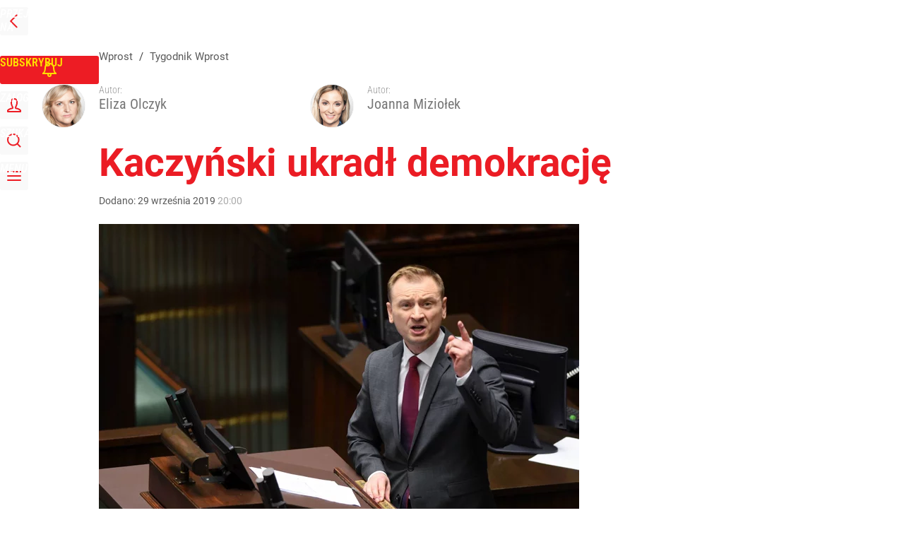

--- FILE ---
content_type: text/html; charset=UTF-8
request_url: https://www.wprost.pl/tygodnik/10255392/kaczynski-ukradl-demokracje.html
body_size: 34187
content:
<!DOCTYPE html> 
<html lang="pl">
<head>
<title>Kaczyński ukradł demokrację – Wprost</title>
<link rel="canonical" href="https://www.wprost.pl/tygodnik/10255392/kaczynski-ukradl-demokracje.html" type="text/html">
<meta charset="utf-8">
<meta name="description" content="Można sobie wyobrazić sytuację, że po wyborach nasza kandydatka na premiera Małgorzata Kidawa-Błońska zostanie utrącona przez koalicjantów – mówi Sławomir Nitras, poseł PO.">
<meta name="keywords" content="polityka, Eliza Olczyk, Joanna Miziołek, Tygodnik Wprost, , Polityka, wprost">
<meta name="robots" content="index,follow,max-image-preview:large">
<meta name="viewport" content="width=device-width, initial-scale=1, minimum-scale=1, user-scalable=yes">
<script>const cmp_provider='consentmanager';!function(){let n=location.hostname.split("."),o=2==n.length?n.slice(-2).join("."):location.hostname;["CookieConsent","euconsent-v2","addtl_consent","noniabvendorconsent","_cmpRepromptHash","gbc_consent","IABGPP_HDR_GppString"].forEach((function(n){document.cookie=n+"=;Max-Age=-99999999;path=/;domain=."+o,document.cookie=n+"=;Max-Age=-99999999;path=/;domain=."+o}))}();</script>
<script>if(!("gdprAppliesGlobally" in window)){window.gdprAppliesGlobally=true}if(!("cmp_id" in window)||window.cmp_id<1){window.cmp_id=0}if(!("cmp_cdid" in window)){window.cmp_cdid="790b202122a02"}if(!("cmp_params" in window)){window.cmp_params=""}if(!("cmp_host" in window)){window.cmp_host="a.delivery.consentmanager.net"}if(!("cmp_cdn" in window)){window.cmp_cdn="cdn.consentmanager.net"}if(!("cmp_proto" in window)){window.cmp_proto="https:"}if(!("cmp_codesrc" in window)){window.cmp_codesrc="0"}window.cmp_getsupportedLangs=function(){var b=["DE","EN","FR","IT","NO","DA","FI","ES","PT","RO","BG","ET","EL","GA","HR","LV","LT","MT","NL","PL","SV","SK","SL","CS","HU","RU","SR","ZH","TR","UK","AR","BS","JA","CY"];if("cmp_customlanguages" in window){for(var a=0;a<window.cmp_customlanguages.length;a++){b.push(window.cmp_customlanguages[a].l.toUpperCase())}}return b};window.cmp_getRTLLangs=function(){var a=["AR"];if("cmp_customlanguages" in window){for(var b=0;b<window.cmp_customlanguages.length;b++){if("r" in window.cmp_customlanguages[b]&&window.cmp_customlanguages[b].r){a.push(window.cmp_customlanguages[b].l)}}}return a};window.cmp_getlang=function(a){if(typeof(a)!="boolean"){a=true}if(a&&typeof(cmp_getlang.usedlang)=="string"&&cmp_getlang.usedlang!==""){return cmp_getlang.usedlang}return window.cmp_getlangs()[0]};window.cmp_extractlang=function(a){if(a.indexOf("cmplang=")!=-1){a=a.substr(a.indexOf("cmplang=")+8,2).toUpperCase();if(a.indexOf("&")!=-1){a=a.substr(0,a.indexOf("&"))}}else{a=""}return a};window.cmp_getlangs=function(){var h=window.cmp_getsupportedLangs();var g=[];var a=location.hash;var f=location.search;var e="cmp_params" in window?window.cmp_params:"";if(cmp_extractlang(a)!=""){g.push(cmp_extractlang(a))}else{if(cmp_extractlang(f)!=""){g.push(cmp_extractlang(f))}else{if(cmp_extractlang(e)!=""){g.push(cmp_extractlang(e))}else{if("cmp_setlang" in window&&window.cmp_setlang!=""){g.push(window.cmp_setlang.toUpperCase())}else{if("cmp_langdetect" in window&&window.cmp_langdetect==1){g.push(window.cmp_getPageLang())}else{g=window.cmp_getBrowserLangs()}}}}}var c=[];for(var d=0;d<g.length;d++){var b=g[d].toUpperCase();if(b.length<2){continue}if(h.indexOf(b)!=-1){c.push(b)}else{if(b.indexOf("-")!=-1){b=b.substr(0,2)}if(h.indexOf(b)!=-1){c.push(b)}}}if(c.length==0&&typeof(cmp_getlang.defaultlang)=="string"&&cmp_getlang.defaultlang!==""){return[cmp_getlang.defaultlang.toUpperCase()]}else{return c.length>0?c:["EN"]}};window.cmp_getPageLangs=function(){var a=window.cmp_getXMLLang();if(a!=""){a=[a.toUpperCase()]}else{a=[]}a=a.concat(window.cmp_getLangsFromURL());return a.length>0?a:["EN"]};window.cmp_getPageLang=function(){var a=window.cmp_getPageLangs();return a.length>0?a[0]:""};window.cmp_getLangsFromURL=function(){var c=window.cmp_getsupportedLangs();var b=location;var m="toUpperCase";var g=b.hostname[m]()+".";var a="/"+b.pathname[m]()+"/";a=a.split("_").join("-");a=a.split("//").join("/");a=a.split("//").join("/");var f=[];for(var e=0;e<c.length;e++){var j=a.substring(0,c[e].length+2);if(g.substring(0,c[e].length+1)==c[e]+"."){f.push(c[e][m]())}else{if(c[e].length==5){var k=c[e].substring(3,5)+"-"+c[e].substring(0,2);if(g.substring(0,k.length+1)==k+"."){f.push(c[e][m]())}}else{if(j=="/"+c[e]+"/"||j=="/"+c[e]+"-"){f.push(c[e][m]())}else{if(j=="/"+c[e].replace("-","/")+"/"||j=="/"+c[e].replace("-","/")+"/"){f.push(c[e][m]())}else{if(c[e].length==5){var k=c[e].substring(3,5)+"-"+c[e].substring(0,2);var h=a.substring(0,k.length+1);if(h=="/"+k+"/"||h=="/"+k.replace("-","/")+"/"){f.push(c[e][m]())}}}}}}}return f};window.cmp_getXMLLang=function(){var c=document.getElementsByTagName("html");if(c.length>0){c=c[0]}else{c=document.documentElement}if(c&&c.getAttribute){var a=c.getAttribute("xml:lang");if(typeof(a)!="string"||a==""){a=c.getAttribute("lang")}if(typeof(a)=="string"&&a!=""){a=a.split("_").join("-").toUpperCase();var b=window.cmp_getsupportedLangs();return b.indexOf(a)!=-1||b.indexOf(a.substr(0,2))!=-1?a:""}else{return""}}};window.cmp_getBrowserLangs=function(){var c="languages" in navigator?navigator.languages:[];var b=[];if(c.length>0){for(var a=0;a<c.length;a++){b.push(c[a])}}if("language" in navigator){b.push(navigator.language)}if("userLanguage" in navigator){b.push(navigator.userLanguage)}return b};(function(){var C=document;var D=C.getElementsByTagName;var o=window;var t="";var h="";var k="";var F=function(e){var i="cmp_"+e;e="cmp"+e+"=";var d="";var l=e.length;var K=location;var L=K.hash;var w=K.search;var u=L.indexOf(e);var J=w.indexOf(e);if(u!=-1){d=L.substring(u+l,9999)}else{if(J!=-1){d=w.substring(J+l,9999)}else{return i in o&&typeof(o[i])!=="function"?o[i]:""}}var I=d.indexOf("&");if(I!=-1){d=d.substring(0,I)}return d};var j=F("lang");if(j!=""){t=j;k=t}else{if("cmp_getlang" in o){t=o.cmp_getlang().toLowerCase();h=o.cmp_getlangs().slice(0,3).join("_");k=o.cmp_getPageLangs().slice(0,3).join("_");if("cmp_customlanguages" in o){var m=o.cmp_customlanguages;for(var y=0;y<m.length;y++){var a=m[y].l.toLowerCase();if(a==t){t="en"}}}}}var q=("cmp_proto" in o)?o.cmp_proto:"https:";if(q!="http:"&&q!="https:"){q="https:"}var n=("cmp_ref" in o)?o.cmp_ref:location.href;if(n.length>300){n=n.substring(0,300)}var A=function(d){var M=C.createElement("script");M.setAttribute("data-cmp-ab","1");M.type="text/javascript";M.async=true;M.src=d;var L=["body","div","span","script","head"];var w="currentScript";var J="parentElement";var l="appendChild";var K="body";if(C[w]&&C[w][J]){C[w][J][l](M)}else{if(C[K]){C[K][l](M)}else{for(var u=0;u<L.length;u++){var I=D(L[u]);if(I.length>0){I[0][l](M);break}}}}};var b=F("design");var c=F("regulationkey");var z=F("gppkey");var s=F("att");var f=o.encodeURIComponent;var g;try{g=C.cookie.length>0}catch(B){g=false}var x=F("darkmode");if(x=="0"){x=0}else{if(x=="1"){x=1}else{try{if("matchMedia" in window&&window.matchMedia){var H=window.matchMedia("(prefers-color-scheme: dark)");if("matches" in H&&H.matches){x=1}}}catch(B){x=0}}}var p=q+"//"+o.cmp_host+"/delivery/cmp.php?";p+=("cmp_id" in o&&o.cmp_id>0?"id="+o.cmp_id:"")+("cmp_cdid" in o?"&cdid="+o.cmp_cdid:"")+"&h="+f(n);p+=(b!=""?"&cmpdesign="+f(b):"")+(c!=""?"&cmpregulationkey="+f(c):"")+(z!=""?"&cmpgppkey="+f(z):"");p+=(s!=""?"&cmpatt="+f(s):"")+("cmp_params" in o?"&"+o.cmp_params:"")+(g?"&__cmpfcc=1":"");p+=(x>0?"&cmpdarkmode=1":"");A(p+"&l="+f(t)+"&ls="+f(h)+"&lp="+f(k)+"&o="+(new Date()).getTime());if(!("cmp_quickstub" in window)){var r="js";var v=F("debugunminimized")!=""?"":".min";if(F("debugcoverage")=="1"){r="instrumented";v=""}if(F("debugtest")=="1"){r="jstests";v=""}var G=new Date();var E=G.getFullYear()+"-"+(G.getMonth()+1)+"-"+G.getDate();A(q+"//"+o.cmp_cdn+"/delivery/"+r+"/cmp_final"+v+".js?t="+E)}})();window.cmp_rc=function(c,b){var l;try{l=document.cookie}catch(h){l=""}var j="";var f=0;var g=false;while(l!=""&&f<100){f++;while(l.substr(0,1)==" "){l=l.substr(1,l.length)}var k=l.substring(0,l.indexOf("="));if(l.indexOf(";")!=-1){var m=l.substring(l.indexOf("=")+1,l.indexOf(";"))}else{var m=l.substr(l.indexOf("=")+1,l.length)}if(c==k){j=m;g=true}var d=l.indexOf(";")+1;if(d==0){d=l.length}l=l.substring(d,l.length)}if(!g&&typeof(b)=="string"){j=b}return(j)};window.cmp_stub=function(){var a=arguments;__cmp.a=__cmp.a||[];if(!a.length){return __cmp.a}else{if(a[0]==="ping"){if(a[1]===2){a[2]({gdprApplies:gdprAppliesGlobally,cmpLoaded:false,cmpStatus:"stub",displayStatus:"hidden",apiVersion:"2.2",cmpId:31},true)}else{a[2](false,true)}}else{if(a[0]==="getTCData"){__cmp.a.push([].slice.apply(a))}else{if(a[0]==="addEventListener"||a[0]==="removeEventListener"){__cmp.a.push([].slice.apply(a))}else{if(a.length==4&&a[3]===false){a[2]({},false)}else{__cmp.a.push([].slice.apply(a))}}}}}};window.cmp_dsastub=function(){var a=arguments;a[0]="dsa."+a[0];window.cmp_gppstub(a)};window.cmp_gppstub=function(){var c=arguments;__gpp.q=__gpp.q||[];if(!c.length){return __gpp.q}var h=c[0];var g=c.length>1?c[1]:null;var f=c.length>2?c[2]:null;var a=null;var j=false;if(h==="ping"){a=window.cmp_gpp_ping();j=true}else{if(h==="addEventListener"){__gpp.e=__gpp.e||[];if(!("lastId" in __gpp)){__gpp.lastId=0}__gpp.lastId++;var d=__gpp.lastId;__gpp.e.push({id:d,callback:g});a={eventName:"listenerRegistered",listenerId:d,data:true,pingData:window.cmp_gpp_ping()};j=true}else{if(h==="removeEventListener"){__gpp.e=__gpp.e||[];a=false;for(var e=0;e<__gpp.e.length;e++){if(__gpp.e[e].id==f){__gpp.e[e].splice(e,1);a=true;break}}j=true}else{__gpp.q.push([].slice.apply(c))}}}if(a!==null&&typeof(g)==="function"){g(a,j)}};window.cmp_gpp_ping=function(){return{gppVersion:"1.1",cmpStatus:"stub",cmpDisplayStatus:"hidden",signalStatus:"not ready",supportedAPIs:["2:tcfeuv2","5:tcfcav1","7:usnat","8:usca","9:usva","10:usco","11:usut","12:usct","13:usfl","14:usmt","15:usor","16:ustx","17:usde","18:usia","19:usne","20:usnh","21:usnj","22:ustn"],cmpId:31,sectionList:[],applicableSections:[0],gppString:"",parsedSections:{}}};window.cmp_addFrame=function(b){if(!window.frames[b]){if(document.body){var a=document.createElement("iframe");a.style.cssText="display:none";if("cmp_cdn" in window&&"cmp_ultrablocking" in window&&window.cmp_ultrablocking>0){a.src="//"+window.cmp_cdn+"/delivery/empty.html"}a.name=b;a.setAttribute("title","Intentionally hidden, please ignore");a.setAttribute("role","none");a.setAttribute("tabindex","-1");document.body.appendChild(a)}else{window.setTimeout(window.cmp_addFrame,10,b)}}};window.cmp_msghandler=function(d){var a=typeof d.data==="string";try{var c=a?JSON.parse(d.data):d.data}catch(f){var c=null}if(typeof(c)==="object"&&c!==null&&"__cmpCall" in c){var b=c.__cmpCall;window.__cmp(b.command,b.parameter,function(h,g){var e={__cmpReturn:{returnValue:h,success:g,callId:b.callId}};d.source.postMessage(a?JSON.stringify(e):e,"*")})}if(typeof(c)==="object"&&c!==null&&"__tcfapiCall" in c){var b=c.__tcfapiCall;window.__tcfapi(b.command,b.version,function(h,g){var e={__tcfapiReturn:{returnValue:h,success:g,callId:b.callId}};d.source.postMessage(a?JSON.stringify(e):e,"*")},b.parameter)}if(typeof(c)==="object"&&c!==null&&"__gppCall" in c){var b=c.__gppCall;window.__gpp(b.command,function(h,g){var e={__gppReturn:{returnValue:h,success:g,callId:b.callId}};d.source.postMessage(a?JSON.stringify(e):e,"*")},"parameter" in b?b.parameter:null,"version" in b?b.version:1)}if(typeof(c)==="object"&&c!==null&&"__dsaCall" in c){var b=c.__dsaCall;window.__dsa(b.command,function(h,g){var e={__dsaReturn:{returnValue:h,success:g,callId:b.callId}};d.source.postMessage(a?JSON.stringify(e):e,"*")},"parameter" in b?b.parameter:null,"version" in b?b.version:1)}};window.cmp_setStub=function(a){if(!(a in window)||(typeof(window[a])!=="function"&&typeof(window[a])!=="object"&&(typeof(window[a])==="undefined"||window[a]!==null))){window[a]=window.cmp_stub;window[a].msgHandler=window.cmp_msghandler;window.addEventListener("message",window.cmp_msghandler,false)}};window.cmp_setGppStub=function(a){if(!(a in window)||(typeof(window[a])!=="function"&&typeof(window[a])!=="object"&&(typeof(window[a])==="undefined"||window[a]!==null))){window[a]=window.cmp_gppstub;window[a].msgHandler=window.cmp_msghandler;window.addEventListener("message",window.cmp_msghandler,false)}};if(!("cmp_noiframepixel" in window)){window.cmp_addFrame("__cmpLocator")}if((!("cmp_disabletcf" in window)||!window.cmp_disabletcf)&&!("cmp_noiframepixel" in window)){window.cmp_addFrame("__tcfapiLocator")}if((!("cmp_disablegpp" in window)||!window.cmp_disablegpp)&&!("cmp_noiframepixel" in window)){window.cmp_addFrame("__gppLocator")}if((!("cmp_disabledsa" in window)||!window.cmp_disabledsa)&&!("cmp_noiframepixel" in window)){window.cmp_addFrame("__dsaLocator")}window.cmp_setStub("__cmp");if(!("cmp_disabletcf" in window)||!window.cmp_disabletcf){window.cmp_setStub("__tcfapi")}if(!("cmp_disablegpp" in window)||!window.cmp_disablegpp){window.cmp_setGppStub("__gpp")}if(!("cmp_disabledsa" in window)||!window.cmp_disabledsa){window.cmp_setGppStub("__dsa")};</script>
<meta name="theme-color" content="#FFFFFF">
<meta name="apple-itunes-app" content="app-id=909621551">
<meta name="google-play-app" content="app-id=pl.wprost">
<meta name="application-name" content="Wprost">
<meta name="msapplication-tooltip" content="Wprost">
<meta name="msapplication-TileColor" content="#ED1C24">
<meta name="msapplication-wide310x150logo" content="https://www.wprost.pl/wprost/_i/icons/wprost-favicon-310x150.png">
<meta name="msapplication-square70x70logo" content="https://www.wprost.pl/wprost/_i/icons/wprost-favicon-70x70.png">
<meta name="msapplication-square150x150logo" content="https://www.wprost.pl/wprost/_i/icons/wprost-favicon-150x150.png">
<meta name="msapplication-square310x310logo" content="https://www.wprost.pl/wprost/_i/icons/wprost-favicon-310x310.png">
<meta name="HandheldFriendly" content="true">
<meta name="mobile-web-app-capable" content="yes">
<meta name="apple-mobile-web-app-capable" content="true">
<meta name="apple-mobile-web-app-status-bar-style" content="black">
<meta name="DC.title" content="Kaczyński ukradł demokrację">
<meta name="DC.subject" content="Wprost">
<meta name="DC.description" content="Można sobie wyobrazić sytuację, że po wyborach nasza kandydatka na premiera Małgorzata Kidawa-Błońska zostanie utrącona przez koalicjantów – mówi Sławomir Nitras, poseł PO.">
<meta name="DC.identifier" content="https://www.wprost.pl/10255392">
<meta name="DC.date" content="2019-09-29">
<meta name="DC.type" content="Text">
<meta name="DC.creator" content="Eliza Olczyk">
<meta name="DC.creator" content="Joanna Miziołek">
<meta name="twitter:card" content="summary_large_image">
<meta name="twitter:site" content="@TygodnikWPROST">
<meta name="twitter:url" content="https://www.wprost.pl/tygodnik/10255392/kaczynski-ukradl-demokracje.html">
<meta name="twitter:title" content="Kaczyński ukradł demokrację">
<meta name="twitter:description" content="Można sobie wyobrazić sytuację, że po wyborach nasza kandydatka na premiera Małgorzata Kidawa-Błońska zostanie utrącona przez koalicjantów – mówi Sławomir Nitras, poseł PO.">
<meta name="twitter:image" content="https://img.wprost.pl/img/kaczynski-ukradl-demokracje/f0/c8/73ca08xx2d1834215b9f8b5b01e2.webp">
<meta name="twitter:image:alt" content="kaczynski-ukradl-demokracje">
<meta property="article:published_time" content="2019-09-29T20:00:00+02:00">
<meta property="article:modified_time" content="2019-10-02T17:11:50+02:00">
<meta property="article:publisher" content="https://www.facebook.com/tygodnikwprost">
<meta property="og:title" content="Kaczyński ukradł demokrację">
<meta property="og:description" content="Można sobie wyobrazić sytuację, że po wyborach nasza kandydatka na premiera Małgorzata Kidawa-Błońska zostanie utrącona przez koalicjantów – mówi Sławomir Nitras, poseł PO.">
<meta property="og:url" content="https://www.wprost.pl/tygodnik/10255392/kaczynski-ukradl-demokracje.html">
<meta property="og:image" content="https://img.wprost.pl/img/kaczynski-ukradl-demokracje/f0/c8/73ca08xx2d1834215b9f8b5b01e2.webp">
<meta property="og:type" content="article">
<meta property="og:site_name" content="Wprost">
<meta property="og:locale" content="pl_PL">
<meta property="og:image:alt" content="kaczynski-ukradl-demokracje">
<meta property="og:updated_time" content="2019-10-02T17:11:50+02:00">
<meta property="fb:app_id" content="1585785492147208">
<link rel="dns-prefetch" href="//img.wprost.pl">
<link rel="dns-prefetch" href="//info.wprost.pl">
<link rel="dns-prefetch" href="//embed.wprost.pl">
<link rel="dns-prefetch" href="//cdnjs.cloudflare.com"> 
<link rel="dns-prefetch" href="//fonts.gstatic.com">
<link rel="dns-prefetch" href="//use.typekit.net">
<link rel="dns-prefetch" href="//www.youtube.com">  
<link rel="dns-prefetch" href="//www.google.com">
<link rel="dns-prefetch" href="//gapl.hit.gemius.pl">
<link rel="dns-prefetch" href="//s.hit.gemius.pl">
<link rel="dns-prefetch" href="//www.googletagmanager.com">
<link rel="dns-prefetch" href="//www.google-analytics.com">
<link rel="dns-prefetch" href="//www.googletagservices.com">
<link rel="dns-prefetch" href="//region1.analytics.google.com">
<link rel="dns-prefetch" href="//cdn.id5-sync.com">
<link rel="dns-prefetch" href="//cdn.prod.uidapi.com">
<link rel="dns-prefetch" href="//securepubads.g.doubleclick.net">
<link rel="dns-prefetch" href="//stats.g.doubleclick.net">
<link rel="dns-prefetch" href="//cm.g.doubleclick.net">
<link rel="dns-prefetch" href="//pagead2.googlesyndication.com">
<link rel="dns-prefetch" href="//tpc.googlesyndication.com">
<link rel="dns-prefetch" href="//cmp.inmobi.com">
<link rel="dns-prefetch" href="//cmp.optad360.io">
<link rel="dns-prefetch" href="//get.optad360.io">
<link rel="dns-prefetch" href="//static.criteo.net">
<link rel="dns-prefetch" href="//www.statsforads.com">	
<link rel="dns-prefetch" href="//optad360.mgr.consensu.org">
<link rel="dns-prefetch" href="//video.onnetwork.tv">	
<link rel="dns-prefetch" href="//invstatic101.creativecdn.com">
<link rel="dns-prefetch" href="//api.deep.bi">
<link rel="dns-prefetch" href="//scoring.deep.bi"> 
<link rel="dns-prefetch" href="//an.facebook.com">
<link rel="dns-prefetch" href="//www.facebook.com">
<link rel="dns-prefetch" href="//connect.facebook.net">
<link rel="dns-prefetch" href="//staticxx.facebook.com">
<link rel="dns-prefetch" href="//cdn.pushpushgo.com">
<link rel="dns-prefetch" href="//s-eu-1.pushpushgo.com">
<link rel="preload" href="https://img.wprost.pl/_fonts/RobotoCondensed/ieVl2ZhZI2eCN5jzbjEETS9weq8-19K7DQ.woff2" as="font" type="font/woff2" crossorigin="anonymous">
<link rel="preload" href="https://img.wprost.pl/_fonts/RobotoCondensed/ieVl2ZhZI2eCN5jzbjEETS9weq8-19y7DRs5.woff2" as="font" type="font/woff2" crossorigin="anonymous">
<link rel="preload" href="https://img.wprost.pl/_fonts/Roboto/KFOmCnqEu92Fr1Mu4mxK.woff2" as="font" type="font/woff2" crossorigin="anonymous">
<link rel="preload" href="https://img.wprost.pl/_fonts/Roboto/KFOmCnqEu92Fr1Mu7GxKOzY.woff2" as="font" type="font/woff2" crossorigin="anonymous">
<link rel="preload" href="https://img.wprost.pl/_fonts/Roboto/KFOlCnqEu92Fr1MmEU9fBBc4.woff2" as="font" type="font/woff2" crossorigin="anonymous">
<link rel="preload" href="https://img.wprost.pl/_fonts/Roboto/KFOlCnqEu92Fr1MmEU9fChc4EsA.woff2" as="font" type="font/woff2" crossorigin="anonymous">
<link rel="preload" href="https://img.wprost.pl/_fonts/Roboto/KFOlCnqEu92Fr1MmWUlfBBc4.woff2" as="font" type="font/woff2" crossorigin="anonymous">
<link rel="preload" href="https://img.wprost.pl/_fonts/Roboto/KFOlCnqEu92Fr1MmWUlfChc4EsA.woff2" as="font" type="font/woff2" crossorigin="anonymous">
<link rel="manifest" href="/manifest">
<link rel="icon" href="https://www.wprost.pl/wprost/_i/icons/wprost-favicon-128x128.png" sizes="128x128">
<link rel="icon" href="https://www.wprost.pl/wprost/_i/icons/wprost-favicon-192x192.png" sizes="192x192">
<link rel="apple-touch-icon" href="https://www.wprost.pl/wprost/_i/icons/wprost-favicon-57x57.png" sizes="57x57">
<link rel="apple-touch-icon" href="https://www.wprost.pl/wprost/_i/icons/wprost-favicon-60x60.png" sizes="60x60">
<link rel="apple-touch-icon" href="https://www.wprost.pl/wprost/_i/icons/wprost-favicon-72x72.png" sizes="72x72">
<link rel="apple-touch-icon" href="https://www.wprost.pl/wprost/_i/icons/wprost-favicon-76x76.png" sizes="76x76">
<link rel="apple-touch-icon" href="https://www.wprost.pl/wprost/_i/icons/wprost-favicon-114x114.png" sizes="114x114">
<link rel="apple-touch-icon" href="https://www.wprost.pl/wprost/_i/icons/wprost-favicon-120x120.png" sizes="120x120">
<link rel="apple-touch-icon" href="https://www.wprost.pl/wprost/_i/icons/wprost-favicon-144x144.png" sizes="144x144">
<link rel="apple-touch-icon" href="https://www.wprost.pl/wprost/_i/icons/wprost-favicon-152x152.png" sizes="152x152">
<link rel="apple-touch-icon" href="https://www.wprost.pl/wprost/_i/icons/wprost-favicon-180x180.png" sizes="180x180">
<link rel="apple-touch-icon" href="https://www.wprost.pl/wprost/_i/icons/wprost-favicon-192x192.png" sizes="192x192">
<link rel="search" href="https://www.wprost.pl/search" title="Wyszukaj na WPROST.pl" type="application/opensearchdescription+xml">
<link rel="alternate" href="https://www.wprost.pl/rss" title="Wprost" type="application/rss+xml">
<link rel="alternate" href="https://www.wprost.pl/rss/wiadomosci" title="Wiadomości" type="application/rss+xml">
<link rel="alternate" href="https://www.wprost.pl/rss/tylko-u-nas" title="Tylko u nas" type="application/rss+xml">
<link rel="alternate" href="https://www.wprost.pl/rss/premium" title="Premium" type="application/rss+xml">
<link rel="alternate" href="https://www.wprost.pl/rss/opinie-i-komentarze" title="Opinie i komentarze" type="application/rss+xml">
<link rel="alternate" href="https://www.wprost.pl/rss/kraj" title="Kraj" type="application/rss+xml">
<link rel="alternate" href="https://www.wprost.pl/rss/swiat" title="Świat" type="application/rss+xml">
<link rel="alternate" href="https://www.wprost.pl/rss/polityka" title="Polityka" type="application/rss+xml">
<link rel="alternate" href="https://www.wprost.pl/rss/zycie" title="Życie" type="application/rss+xml">
<link rel="alternate" href="https://www.wprost.pl/rss/biznes" title="Biznes" type="application/rss+xml">
<link rel="alternate" href="https://www.wprost.pl/rss/kultura" title="Kultura" type="application/rss+xml">
<link rel="alternate" href="https://www.wprost.pl/rss/rozrywka" title="Rozrywka" type="application/rss+xml">
<link rel="alternate" href="https://www.wprost.pl/rss/sport" title="Sport" type="application/rss+xml">
<link rel="alternate" href="https://www.wprost.pl/rss/historia" title="Historia" type="application/rss+xml">
<link rel="alternate" href="https://www.wprost.pl/rss/quizy" title="Quizy" type="application/rss+xml">
<link rel="alternate" href="https://www.wprost.pl/rss/pogoda" title="Pogoda" type="application/rss+xml">
<link rel="preload" imagesrcset="https://img.wprost.pl/img/kaczynski-ukradl-demokracje/60/af/e63cb9599314da1ca2d489801974.webp ,https://img.wprost.pl/img/kaczynski-ukradl-demokracje/a6/0d/5a866e9ae9984b75f5219f009de4.webp 1.5x ,https://img.wprost.pl/img/kaczynski-ukradl-demokracje/1a/54/419212e42e83c02b156xx4fxx3a9.webp 2x" as="image" media="(min-width: 1195px)">
<link rel="preload" imagesrcset="https://img.wprost.pl/img/kaczynski-ukradl-demokracje/5f/a9/2f587b9eb4e30d62c968e6f65a2b.webp, https://img.wprost.pl/img/kaczynski-ukradl-demokracje/a6/0d/5a866e9ae9984b75f5219f009de4.webp 1.5x, https://img.wprost.pl/img/kaczynski-ukradl-demokracje/1a/54/419212e42e83c02b156xx4fxx3a9.webp 2x" as="image" media="(min-width: 480px) and (max-width: 1194px)">
<link rel="preload" imagesrcset="https://img.wprost.pl/img/kaczynski-ukradl-demokracje/d0/0d/c05fb6166487027bc4be206a1ebc.webp, https://img.wprost.pl/img/kaczynski-ukradl-demokracje/b6/62/9125aabd9d0aaf35b84e48b64ec1.webp 1.5x, https://img.wprost.pl/img/kaczynski-ukradl-demokracje/d6/9b/9fcf949d9454dcxx106441333e5c.webp 2x" as="image" media="(max-width: 480px)">
<link rel="shortlink" href="https://www.wprost.pl/10255392" type="text/html">
<link rel="shortcut icon" href="/wprost/_i/icons/wprost-favicon.ico" type="image/x-icon">
<link rel="icon" href="/wprost/_i/icons/wprost-favicon-64x64.png" type="image/png">
<link rel="preconnect" href="https://api.deep.bi">
<link rel="preconnect" href="https://scoring.deep.bi">
<link rel="preload" href="https://securepubads.g.doubleclick.net/tag/js/gpt.js" as="script">
<link rel="stylesheet" type="text/css" media="screen" href="https://img.wprost.pl/_static/RobotoCondensed-Roboto-715604b597d36900c542003950b95879-content.css">
<link rel="preload" type="text/css" media="screen" href="https://img.wprost.pl/_static/RobotoCondensed-Roboto-715604b597d36900c542003950b95879-content.css" as="style">
<link rel="stylesheet" type="text/css" media="screen" href="https://img.wprost.pl/_static/many-files-1c8b50cd10c3cb3744db52006f29292a-9a77b80a3250d85a74af51edd83c1295-content.css">
<link rel="preload" type="text/css" media="screen" href="https://img.wprost.pl/_static/many-files-1c8b50cd10c3cb3744db52006f29292a-9a77b80a3250d85a74af51edd83c1295-content.css" as="style">
<link rel="stylesheet" type="text/css" media="screen" href="https://img.wprost.pl/_static/ads-define-layout-wprost-premium-article-tygodnik-wprost-7705b56357ea26f01d252969a0ee6a6d-content.css">
<link rel="stylesheet" type="text/css" media="print" href="/_static/print-print-46db6578d865e88cbc026ed5cd4a5fe4-content.css">
<link rel="preload" type="text/css" media="screen" href="https://img.wprost.pl/_static/ads-define-layout-wprost-premium-article-tygodnik-wprost-7705b56357ea26f01d252969a0ee6a6d-content.css" as="style">
<link rel="preload" type="text/css" media="print" href="/_static/print-print-46db6578d865e88cbc026ed5cd4a5fe4-content.css" as="style"><script src="https://securepubads.g.doubleclick.net/tag/js/gpt.js" async 
        class="cmplazyload" 
        data-cmp-vendor="1498" 
        data-cmp-src="https://securepubads.g.doubleclick.net/tag/js/gpt.js"></script>
<script>	
  var googletag = googletag || {};
  googletag.cmd = googletag.cmd || [];
</script>
<script>
  googletag.cmd.push(function() {
    googletag.pubads().enableSingleRequest();
    googletag.pubads().setTargeting('Wprost_sekcja', 'tygodnik');
    //// googletag.enableServices();
  });
</script>
<!-- Global site tag (gtag.js) - Google Analytics -->
<script async src="https://www.googletagmanager.com/gtag/js?id=G-76JW1KVZM8"></script>
<script>
  GA_TRACKING_ID = 'G-76JW1KVZM8';
  window.dataLayer = window.dataLayer || [];
  function gtag(){dataLayer.push(arguments);}
  gtag('js', new Date());
  gtag('config', GA_TRACKING_ID);
</script>
<!-- (C)2000-2024 Gemius SA - gemiusPrism -->
<script>
var pp_gemius_identifier = 'zPnq72tE.39cXpoLg9LIEuVzj33RBg9oeUTB6QWLX1..X7';
function gemius_pending(i) { window[i] = window[i] || function() {var x = window[i+'_pdata'] = window[i+'_pdata'] || []; x[x.length]=Array.prototype.slice.call(arguments, 0);};};
(function(cmds) { var c; while(c = cmds.pop()) gemius_pending(c)})(['gemius_cmd', 'gemius_hit', 'gemius_event', 'gemius_init', 'pp_gemius_hit', 'pp_gemius_event', 'pp_gemius_init']);
window.pp_gemius_cmd = window.pp_gemius_cmd || window.gemius_cmd;
(function(d,t) {try {var gt=d.createElement(t),s=d.getElementsByTagName(t)[0],l='http'+((location.protocol=='https:')?'s':''); gt.setAttribute('async','async');
gt.setAttribute('defer','defer'); gt.src=l+'://advice.hit.gemius.pl/xgemius.min.js'; s.parentNode.insertBefore(gt,s);} catch (e) {}})(document,'script');
</script>
<script>
window.deep = false;
/* Deep Tracker (c) v3.0.16 */
"use strict";!function(){for(var t,e;!(t=window.document.getElementsByTagName("head")[0]);)window.document.getElementsByTagName("html")[0].appendChild(window.document.createElement("head"));"function"!=typeof window.document.querySelectorAll&&((e=window.document.createElement("script")).type="text/javascript",e.charset="utf-8",e.setAttribute("crossorigin","anonymous"),e.async=!0,e.src=(window.document.location.protocol||"http:")+"//api.deep.bi/v3/sizzle.js",t.appendChild(e)),(e=window.document.createElement("script")).type="text/javascript",e.charset="utf-8",e.setAttribute("crossorigin","anonymous"),e.async=!0,e.src=(window.document.location.protocol||"http:")+"//api.deep.bi/v3/init.js",t.appendChild(e)}();
</script>
<script>
var deep_service_ident = "wprost",
    deep_customer = ((localStorage.getItem('logged-in') == 1) ? {loggedin: true, id: localStorage.getItem('logged-id'), type: localStorage.getItem('logged-type')} : {loggedin: false})
    deep_init_content = {"wprost":{"article":{"site_name":"Wprost","host":"www.wprost.pl","path":"\/tygodnik\/10255392\/kaczynski-ukradl-demokracje.html","url":"https:\/\/www.wprost.pl\/tygodnik\/10255392\/kaczynski-ukradl-demokracje.html","id":10255392,"title":"Kaczyński ukradł demokrację","webtitle":"Kaczyński ukradł demokrację","keywords":["polityka"],"url_short":"https:\/\/www.wprost.pl\/10255392","url_canonical":"https:\/\/www.wprost.pl\/tygodnik\/10255392\/kaczynski-ukradl-demokracje.html","container_path":"\/tygodnik\/","container_title":"Tygodnik Wprost","sponsored":0,"evergreen":0,"copyrighted":1,"payable":1,"premium":0,"word_count":299,"has_faq":0,"has_post":0,"has_quiz":0,"has_audio":0,"has_video":0,"has_recipe":0,"has_plugin":0,"has_gallery":0,"has_questioning":0,"has_presentation":0,"has_live_relation":0,"full_word_count":1466,"paywall":{"id":0,"name":"Dynamic"},"author":["Eliza Olczyk","Joanna Miziołek"],"categories":["Tygodnik Wprost","Polityka"],"image":{"width":2600,"preview":"large"},"publication":{"date":"2019-09-29","datetime":"2019-09-29T20:00:00+02:00","ts":1569780000,"day":"Sun","month":"Sep","year":"2019"}},"host_name":"www.wprost.pl","site_name":"Wprost"}};
var deepInitializerListenerId = setInterval(function () {
    try {
        if (window.hasOwnProperty("deepTracker") && window.deepTracker && window.deepTracker.isInitialized()) {
            clearInterval(deepInitializerListenerId);
            window.deep = window.deepTracker.track("j7odeRmIZNFp", "Da16NqKwj2619hxwdhdGH9u1");
            window.deep.options.trackconsent = true;
            window.deep.options.dntignore = true;
            window.deep.options.media = false;
            window.deep.options.scrolldepth = false;
            window.deep.addElements([{"type": "article", "selector": "#element .element-article .article"}]);
            deep.options.scoring = {initialRequest : true}; 
            if (typeof deep_init_content == 'object')
                deep_init_content[deep_service_ident].customer = deep_customer;
            window.deep(deep_init_content); 
        }
    } catch (error) {}
});
</script>
<script type="application/ld+json">
{"@context":"https:\/\/schema.org","@type":"WebSite","@id":"https:\/\/www.wprost.pl#site","url":"https:\/\/www.wprost.pl","hasPart":{"@type":"WebPage","@id":"https:\/\/www.wprost.pl"},"name":"Wprost","keywords":"wprost","thumbnailUrl":"https:\/\/www.wprost.pl\/wprost\/_i\/icons\/wprost-favicon-64x64.png","publisher":{"@type":"Organization","name":"Wprost","url":"https:\/\/www.wprost.pl\/","logo":{"@type":"ImageObject","url":"https:\/\/www.wprost.pl\/wprost\/_i\/icons\/wprost-favicon-512x512.png","width":"512px","height":"512px"},"sameAs":["https:\/\/www.facebook.com\/tygodnikwprost","https:\/\/twitter.com\/TygodnikWPROST","https:\/\/www.youtube.com\/user\/AWRWprost","https:\/\/news.google.com\/publications\/CAAqBwgKMOfkoAkwwd1w?hl=pl&gl=PL&ceid=PL%3Apl"]},"copyrightHolder":{"@type":"Organization","name":"AWR Wprost","url":"https:\/\/www.wprost.pl\/o-awr-wprost","logo":{"@type":"ImageObject","url":"https:\/\/www.wprost.pl\/wprost\/_i\/icons\/wprost-favicon-512x512.png","width":"512px","height":"512px"}},"potentialAction":{"@type":"SearchAction","target":"https:\/\/www.wprost.pl\/wyszukaj\/{search_term_string}","query-input":"required name=search_term_string"}}
</script>
<script type="application/ld+json">
{"@context":"https:\/\/schema.org","@type":"WebPage","@id":"https:\/\/www.wprost.pl\/tygodnik\/10255392\/kaczynski-ukradl-demokracje.html#page","url":"https:\/\/www.wprost.pl\/tygodnik\/10255392\/kaczynski-ukradl-demokracje.html","isPartOf":{"@type":"WebSite","@id":"https:\/\/www.wprost.pl#site"},"name":"Kaczyński ukradł demokrację","thumbnailUrl":"https:\/\/www.wprost.pl\/wprost\/_i\/icons\/wprost-favicon-64x64.png","publisher":{"@type":"Organization","name":"Wprost","url":"https:\/\/www.wprost.pl\/","logo":{"@type":"ImageObject","url":"https:\/\/www.wprost.pl\/wprost\/_i\/icons\/wprost-favicon-512x512.png","width":"512px","height":"512px"}},"copyrightHolder":{"@type":"Organization","name":"AWR Wprost","url":"https:\/\/www.wprost.pl\/o-awr-wprost","logo":{"@type":"ImageObject","url":"https:\/\/www.wprost.pl\/wprost\/_i\/icons\/wprost-favicon-512x512.png","width":"512px","height":"512px"}},"speakable":{"@type":"SpeakableSpecification","xpath":["\/html\/head\/title","\/html\/head\/meta[@name='description']\/@content"]},"description":"Można sobie wyobrazić sytuację, że po wyborach nasza kandydatka na premiera Małgorzata Kidawa-Błońska zostanie utrącona przez koalicjantów – mówi Sławomir Nitras, poseł PO."}
</script>
<script type="application/ld+json">
{"@context":"https:\/\/schema.org","@type":"BreadcrumbList","name":"Menu nawigacyjne","itemListElement":[{"@type":"ListItem","position":1,"item":"https:\/\/www.wprost.pl","name":"Wprost"},{"@type":"ListItem","position":2,"item":"https:\/\/www.wprost.pl\/tygodnik","name":"Tygodnik Wprost"}]}
</script>
<script type="application/ld+json">
{"@context":"https:\/\/schema.org","@type":"Article","name":"Kaczyński ukradł demokrację","url":"https:\/\/www.wprost.pl\/tygodnik\/10255392\/kaczynski-ukradl-demokracje.html","headline":"Kaczyński ukradł demokrację","alternativeHeadline":"Kaczyński ukradł demokrację","datePublished":"2019-09-29T20:00:00+02:00","dateModified":"2019-10-02T17:11:50+02:00","keywords":"polityka, Eliza Olczyk, Joanna Miziołek, Tygodnik Wprost, , Polityka","description":"Można sobie wyobrazić sytuację, że po wyborach nasza kandydatka na premiera Małgorzata Kidawa-Błońska zostanie utrącona przez koalicjantów – mówi Sławomir Nitras, poseł PO.","articleBody":"Co się stało z młodym wilkiem Platformy? Z którym? Z panem. Nie uważałem się nigdy za młodego wilka Platformy, więc trudno mi powiedzieć, co się stało. Był pan w grupie posłów PO określanych jako młode wilki. Kąsaliście Grzegorza Schetynę, ponieważ się z nim nie zgadzaliście. Mówiono, że nawet możecie go obalić. Między mną a Grzegorzem Schetyną dużo się pozmieniało. W 2016 r. w wyborach na przewodniczącego PO głosowałem na Tomasza Siemoniaka. Nawet gdy wycofał się z rywalizacji ze Schetyną, i tak na niego zagłosowałem. Byłem twardszy niż on. (śmiech) Ale po wyborach grupa 40-latków, czyli tych tzw. młodych wilków, miała wybór – albo iść na konflikt wewnętrzny z nowym kierownictwem partii, a to skończyłoby się podobnie jak w Nowoczesnej, czyli rozbiciem partii, albo spróbować połączyć siły i działać. Uznaliśmy, że lepiej współdziałać, a naszą aktywność skierować przeciwko PiS, zamiast zajmować się sporami wewnętrznymi. To była bardzo dobra decyzja. Dobra, myślę, dla całej Platformy. Dlatego swoją aktywność skierował pan przeciwko marszałkowi Sejmu Markowi Kuchcińskiemu? Bo to pan wyśledził aferę z lotami i stał się partyjnym bohaterem. Jeżeli miałem skierować swoją energię przeciwko komuś, to zdecydowanie wolę działać przeciwko PiS. Lepiej się z tym czuję. Natomiast nie odebrałem sobie przywileju mówienia tego, co myślę o sprawach wewnętrznych partii. Nie zrezygnowałem z niezależności. Proszę zauważyć, że nie jestem we władzach krajowych Platformy, a myślę, że mógłbym do nich aspirować. Może więc kierownictwo partii powinno się dowiedzieć, jakie ma pan do niego zastrzeżenia? Zdarzało mi się w przeszłości krytykować mechanizmy wewnętrzne w Platformie. Kiedy uważałem, że powinienem, nie miałem obawy przed tym krokiem. Wspomnę chociażby poważne zastrzeżenia do wyborów wewnętrznych w roku 2015. To zresztą akurat łączy mnie z Grzegorzem Schetyną. Jednak nie widzę powodów, żeby publicznie robić to teraz. Pod wieloma względami dzisiejsza Platforma jest dużo lepsza i zdrowsza niż wtedy.","wordCount":299,"image":{"@type":"ImageObject","url":"https:\/\/img.wprost.pl\/img\/kaczynski-ukradl-demokracje\/f0\/c8\/73ca08xx2d1834215b9f8b5b01e2.webp","caption":"Sławomir Nitras","width":"2600px","height":"1732px","sourceOrganization":{"@type":"Organization","name":"Newspix.pl"},"author":{"@type":"Thing","name":"Damian Burzykowski"}},"isAccessibleForFree":"False","hasPart":{"@type":"WebPageElement","isAccessibleForFree":"False","cssSelector":".art-text-paywall"},"isPartOf":{"@type":["CreativeWork","Product"],"name":"Wprost","productID":"wprost.pl:subscribed"},"publisher":{"@type":"Organization","name":"Wprost","url":"https:\/\/www.wprost.pl\/","logo":{"@type":"ImageObject","url":"https:\/\/www.wprost.pl\/wprost\/_i\/icons\/wprost-favicon-512x512.png","width":"512px","height":"512px"}},"author":[{"@type":"Person","name":"Eliza Olczyk","worksFor":{"@type":"Organization","name":"Wprost","url":"https:\/\/www.wprost.pl\/","logo":{"@type":"ImageObject","url":"https:\/\/www.wprost.pl\/wprost\/_i\/icons\/wprost-favicon-512x512.png","width":"512px","height":"512px"}},"url":"https:\/\/www.wprost.pl\/profil\/2601\/eliza-olczyk.html","image":"https:\/\/img.wprost.pl\/_thumb\/ac\/dd\/05a8c46cd5b4b64b530655eee3ac.jpeg"},{"@type":"Person","name":"Joanna Miziołek","worksFor":{"@type":"Organization","name":"Wprost","url":"https:\/\/www.wprost.pl\/","logo":{"@type":"ImageObject","url":"https:\/\/www.wprost.pl\/wprost\/_i\/icons\/wprost-favicon-512x512.png","width":"512px","height":"512px"}},"url":"https:\/\/www.wprost.pl\/profil\/1558\/joanna-miziolek.html","image":"https:\/\/img.wprost.pl\/_thumb\/5b\/b1\/e7e8187de5c9f34be8b5b2a6dc5e.jpeg"}],"mainEntityOfPage":{"@type":"WebPage","@id":"https:\/\/www.wprost.pl\/tygodnik\/10255392\/kaczynski-ukradl-demokracje.html#page"}}
</script>
</head>
<body id="page-tygodnik_article" class="page-tygodnik_article page-route-issue_wprost_article layout-issue-wprost  scroll-0p scroll-top" 
      data-uri="/tygodnik" data-scroll="false" data-scroll-pr="0" data-stat="1" data-ad="10" data-js="bottom" data-cntr="10002" data-recommends="true" data-host="wprost.pl" data-title="Wprost" data-www-schema="WPROST" data-sso="10"  data-paywall="true"> 
<noscript class="inf"><span>Włącz obsługę JavaScript, aby&nbsp;strona działała prawidłowo.</span></noscript>
<div id="ad-interstitial"
     data-ad="genesis"
     data-type="gam" 
     data-release="load" 
     data-slot="/60089353/Wprost/WPR_Commercial_break" 
     data-pv-domain-rules="[2]"
     data-user-rules="without-subscription"
     data-size="1900x850"
     data-cb-time="15"
     data-gam-cb="true"
     data-frequency="30"
     data-referrer="domain"
     data-desktop-size-min-width="728"
     data-multi-size="1200x600,1900x850,300x250,320x480"></div>
<div class="page-wrapper" id="top">
<header id="header" class="header header-wprost"> <a href="/" class="header-button back-home-button" title="Przejdź na stronę główną "><em>Przejdź na stronę główną </em></a><hr>                                     
    <div class="wrapper back-home">
        <strong class="h1"><a href="/" title="Strona główna Wprost"><em>Wprost</em></a></strong> 
        <nav class="hnb header-nav-buttons"><a href="/wiadomosci" class="hnb-wiadomosci">Wiadomości</a>&nbsp;<a href="/polityka" class="hnb-polityka">Polityka</a>&nbsp;<a href="https://biznes.wprost.pl/" class="hnb-biznes">Biznes</a>&nbsp;<a href="https://dom.wprost.pl/" class="hnb-dom">Dom</a>&nbsp;<a href="https://zdrowie.wprost.pl/" title="Zdrowie i medycyna" class="hnb-zdrowie">Zdrowie</a>&nbsp;<a href="https://rozrywka.wprost.pl/" title="Gwiazdy, seriale, premiery, zapowiedzi..." class="hnb-rozrywka">Rozrywka</a>&nbsp;<a href="/tygodnik?utm_source=wprost.pl&utm_medium=header-link&utm_campaign=static" title="Tygodnik Wprost" class="hnb-tygodnik">Tygodnik</a>&nbsp;<a href="/premium" class="hnb-premium">Premium</a></nav><span class="header-space"></span><a class="header-button header-text-button subscription-button visible" id="subsription-button" href="https://cyfrowy.wprost.pl/oferty?utm_source=wprost.pl&amp;utm_medium=header-link&amp;utm_campaign=static" rel="nofollow" data-user-url="https://profil.wprost.pl/subskrypcje" data-google-interstitial="false"><span>Subskrybuj</span></a><span class="header-soc-area" id="header-soc-area"></span><span class="header-button search-button search-in-menu" id="search-button" data-header="search" title="Szukaj w serwisie"><em>Szukaj</em></span><span class="header-button menu-button" id="menu-button" title="" data-header="menu"><em>Menu</em></span>   
        <img src="/_i/pusty.png" alt="px" width="1" height="1">
    </div>
</header><div id="content" class="content">





         
<div id="element-header" class="element-header-center"><div class="wrapper"><div class="left-column"><span class="element-header-title" title="Kaczyński ukradł demokrację">Kaczyński ukradł demokrację</span></div><div class="right-column"><div class="header-art-details"><a class="header-art-share" data-share="genesis" href="#share" rel="nofollow">Udostępnij</a><a class="header-art-comments" href="#comments" rel="nofollow"><span>1</span> Skomentuj</a><a class="header-art-display hidden" href="#" onclick="return false;" rel="nofollow">&nbsp;</a></div></div></div>  
</div>  
   
<div class="page-header page-header-no-top-sticky page-header-issue page-header-issue-cover m0 p0 page-header-element">   
<div class="header-bar-area">   
    <div class="issue-bar">   
        <div class="wrapper">  
                          <strong class="hdr"><a href="/tygodnik">Tygodnik Wprost</a></strong>  
                 
                          <a href="https://www.wprost.pl/tygodnik/archiwum/1905/wprost-40-2019.html" class="issue-info"><strong>Wydanie</strong>: 40/2019 <span>(1905)</span></a>
                
        </div>       
    </div>     
      
    <div class="issue-bar-details">          
        <div class="wrapper">  
            <a class="cover" href="https://www.wprost.pl/tygodnik/archiwum/1905/wprost-40-2019.html" title="Tygodnik Wprost nr 40/2019 (1905)">
            <img src="https://img.wprost.pl/_thumb/5a/5b/5f9667df7e0ce88cdbbc75219f54.webp" alt="Okładka tygodnika Wprost nr 40/2019 (1905)" width="370" height="495">
            </a>          
            <nav class="nav">  
                <ul>              
                    <li><a href="https://www.wprost.pl/tygodnik/archiwum/1905/wprost-40-2019.html">Spis treści</a></li>  
                    <li><a href="/tygodnik/archiwum">Archiwum wydań</a></li>       
                    <li><a href="/tygodnik/dodatki-specjalne">Wydania specjalne</a></li>    
                    <li><a href="https://cyfrowy.wprost.pl/oferty?utm_source=wprost.pl&utm_medium=header-issue&utm_campaign=static" onclick="window.open(this.href); return false;">Subskrypcja cyfrowa</a></li>     
                </ul>        
            </nav>            
            <div class="info"> 
                 <div class="nl" id="issue-bar-info-nl">
                     <a class="t" href="https://cyfrowy.wprost.pl/oferty?utm_source=wprost.pl&utm_medium=header-issue-link&utm_campaign=static" rel="nofollow">
                     <strong>Nie masz konta? Sprawdź co&nbsp;zyskasz!</strong> 
                     <u>Zobacz ofertę dla Ciebie</u>
                     </a>
                                          <a class="button button-create" href="https://profil.wprost.pl/nowe-konto/?utm_source=&utm_medium=header&utm_campaign=nowe-konto">Utwórz konto</a>   
                                          
                     <a class="button button-login" href="#" onclick="$('#login-button').click();">Zaloguj</a>                 
                 </div>        
                 <div class="l" id="issue-bar-info-l">                  
                     <a class="t" href="https://cyfrowy.wprost.pl/oferty?utm_source=wprost.pl&utm_medium=header-issue&utm_campaign=static" rel="nofollow">
                     <strong>Uzyskaj pełny dostęp</strong> 
                     <cite>Aby czytać artykuły z&nbsp;tygodnika „Wprost” wybierz jedną z&nbsp;ofert&nbsp;przygotowanych dla&nbsp;Ciebie.</cite>  
                     <u>Dowiedz się więcej</u>
                     </a>
                     <a class="button button-offers" href="https://cyfrowy.wprost.pl/oferty?utm_source=wprost.pl&utm_medium=header-issue&utm_campaign=static">Sprawdź ofertę</a>
                 </div>       
                 <div class="ls" id="issue-bar-info-ls">                  
                     <span class="t">
                     <strong>Dziękujemy, że&nbsp;jesteś z&nbsp;nami.</strong>
                     <cite>Tylko prawda jest ciekawa, piszemy o&nbsp;niej wprost.</cite> 
                     </span>  
                 </div>
            </div>
                       
            <div class="download">    
                <strong>Czytaj lub pobierz</strong> 
                <ul>
                <li><a class="pdf" rel="nofollow" href="#" data-href="/tygodnik/pdf/1905/Wprost-40-2019" rel="nofollow">pdf</a></li>        
                <li><a class="epub" rel="nofollow" href="#" data-href="/tygodnik/epub/1905/Wprost-40-2019" rel="nofollow">epub</a></li>  
                <li><a class="mobi" rel="nofollow" href="#" data-href="/tygodnik/mobi/1905/Wprost-40-2019" rel="nofollow">mobi</a></li>
                </ul>                
            </div>   
                        <div class="platforms">    
                <strong>Platformy prasy cyfrowej:</strong>
                <ul>
                                <li><a class="egazety" onclick="window.open(this.href, 'egazety'); return false;" href="https://www.egazety.pl/point-group/e-wydanie-wprost.html">eGazety.pl</a></li>
                <li><a class="eprasa" onclick="window.open(this.href, 'eprasa'); return false;" href="https://eprasa.pl/news/wprost">eprasa.pl</a></li>
                <li><a class="ekiosk" onclick="window.open(this.href, 'ekiosk'); return false;" href="https://www.e-kiosk.pl/Wprost/">e-Kiosk</a></li>
                <li><a class="nexto" onclick="window.open(this.href, 'nexto'); return false;" href="https://www.nexto.pl/e-prasa/wprost_p273.xml">Nexto.pl</a></li>
                </ul>                                                                                                     
           </div>     
        </div>       
    </div>  
    <script>
    var loginCallback = function (r, data) {
        if (r)
        {                 
            if (data.sbd_iview != 1)  
                document.querySelector('.download a.pdf').dataset.href = '';
                           
            if (data.sbd_idownload != 1)  
            {
                document.querySelector('.download a.epub').dataset.href = '';
                document.querySelector('.download a.mobi').dataset.href = '';
            } 
            
            if (data.sbd_paywall == 1)                                                     
                document.getElementById('issue-bar-info-ls').style.display = 'block';
            else
                document.getElementById('issue-bar-info-l').style.display = 'block';
        }
        else
            document.getElementById('issue-bar-info-nl').style.display = 'block';
    };
    </script>
                
</div>     
                  
</div>                 
       
    
<div data-cp="genesis" data-cp-name="start-of-article"></div>  
<div id="element" class="wrapper" data-id="10255392" data-type="1" data-etype="1" data-lang="1" data-chars="2012"
     data-adv="1" data-advsys="1" data-dats="1569780000" data-dmts="1570029110" data-premium="0" >                        
<section class="element-article  element-article-normal"> 
    <div class="center-column">    
    <article class="article">    
          
            
<div class="art-breadcrumbs"><nav><a href="https://www.wprost.pl" class="i i-1" title="Wprost" rel="tag"><em><b>Wprost</b></em></a><span class="s s-1 s-0"> / </span><a href="https://www.wprost.pl/tygodnik" class="i i-2 i-l" title="Tygodnik Wprost" rel="tag"><em>Tygodnik Wprost</em></a></nav></div>   
         
 
            
<ul class="art-authors"><li><a class="author-img" href="/profil/2601/eliza-olczyk.html" rel="nofollow"><img class="author-img" src="https://img.wprost.pl/_thumb/ac/dd/05a8c46cd5b4b64b530655eee3ac.jpeg" title="Eliza Olczyk" alt="Eliza Olczyk" decoding="async" width="60" height="60"></a><span class="author-fun">Autor:</span><a href="/profil/2601/eliza-olczyk.html" rel="author"><strong>Eliza Olczyk</strong></a></li><li><a class="author-img" href="/profil/1558/joanna-miziolek.html" rel="nofollow"><img class="author-img" src="https://img.wprost.pl/_thumb/5b/b1/e7e8187de5c9f34be8b5b2a6dc5e.jpeg" title="Joanna Miziołek" alt="Joanna Miziołek" decoding="async" width="60" height="60"></a><span class="author-fun">Autor:</span><a href="/profil/1558/joanna-miziolek.html" rel="author"><strong>Joanna Miziołek</strong></a></li></ul>  
             
            

             
                                                 
            <header>        
                
<h1 class="art-title" data-len="25">Kaczyński ukradł demokrację</h1><div class="art-additional">    
      
          
          
         
      </div>  
                
<div class="art-details disabled-select"><span class="art-details-datetime"><span class="l">Dodano:&nbsp;</span><time datetime="2019-09-29T20:00:00+02:00" title="Data dodania: 2019-09-29 20:00"><a href="/newsroom/2019-09-29/kalendarium.html" rel="tag"><span class="d">29</span>&nbsp;<span class="m">września</span>&nbsp;<span class="y">2019</span>&nbsp;<span class="t">20:00</span></a></time></span></div>
            </header>   
             
            
                          
           
        <figure class="art-image art-image-hdopt-0" data-hdopt="0" data-id="10256859">   
                   
                <picture class="art-image-inner" style="background-color: #1D1712;--image-width:680px;--image-height:453px" data-ratio="340 / 213">
                    <source srcset="https://img.wprost.pl/img/kaczynski-ukradl-demokracje/60/af/e63cb9599314da1ca2d489801974.webp ,https://img.wprost.pl/img/kaczynski-ukradl-demokracje/a6/0d/5a866e9ae9984b75f5219f009de4.webp 1.5x ,https://img.wprost.pl/img/kaczynski-ukradl-demokracje/1a/54/419212e42e83c02b156xx4fxx3a9.webp 2x" media="(min-width: 1195px)" type="image/webp"><source srcset="https://img.wprost.pl/img/kaczynski-ukradl-demokracje/5f/a9/2f587b9eb4e30d62c968e6f65a2b.webp, https://img.wprost.pl/img/kaczynski-ukradl-demokracje/a6/0d/5a866e9ae9984b75f5219f009de4.webp 1.5x, https://img.wprost.pl/img/kaczynski-ukradl-demokracje/1a/54/419212e42e83c02b156xx4fxx3a9.webp 2x" media="(min-width: 480px) and (max-width: 1194px)" type="image/webp"><source srcset="https://img.wprost.pl/img/kaczynski-ukradl-demokracje/d0/0d/c05fb6166487027bc4be206a1ebc.webp, https://img.wprost.pl/img/kaczynski-ukradl-demokracje/b6/62/9125aabd9d0aaf35b84e48b64ec1.webp 1.5x, https://img.wprost.pl/img/kaczynski-ukradl-demokracje/d6/9b/9fcf949d9454dcxx106441333e5c.webp 2x" media="(max-width: 480px)" type="image/webp"><img src="https://img.wprost.pl/img/kaczynski-ukradl-demokracje/f0/c8/73ca08xx2d1834215b9f8b5b01e2.webp"alt="Sławomir Nitras" width="680" height="453"                          fetchpriority="high" decoding="async" data-ratio="340 / 213" data-width="2600" data-height="1732"></picture>
<figcaption class="media-desc"><span>Sławomir Nitras&nbsp;</span><span class="sources">Źródło:&nbsp;<span class="source">Newspix.pl</span> / <span class="source">Damian Burzykowski</span></span></figcaption>   
</figure>  
             
        <div data-cp="genesis" data-cp-name="start-of-article-content"></div>  
        <div class="art-content" id="art-content">
                     
        <div data-cp="genesis" data-cp-name="start-of-article-lead"></div>    
        <div class="art-lead" id="art-lead-inner" data-len="150">
             Można sobie wyobrazić sytuację, że&nbsp;po&nbsp;wyborach nasza kandydatka na&nbsp;premiera Małgorzata Kidawa-Błońska zostanie utrącona przez koalicjantów –&nbsp;mówi Sławomir Nitras, poseł PO.   
                
        </div>     
        <div data-cp="genesis" data-cp-name="end-of-article-lead"></div>         
                              
          
              
        <div class="block-subscription-false">     
        <aside class="box-aside ad-aside">  
<div class="art-billboard page-billboard-art page-billboard-art-1"><!--
     <div id="ad-art-rectangle-lead-1"
          data-ad="genesis"
          data-size="336x280"
          data-type="optad360" 
          data-slot-id="1"
          data-multi-size="336x280,300x250,300x300"></div>
          data-type="gam,genesis-hb" 
     -->
<div class="page-rectangle">
     <div id="ad-art-rectangle-lead-1"
          data-ad="genesis"
          data-size="336x280"
          data-1x1="false"          
          data-cascade="true" 
          data-type="gam,genesis-hb" 
          data-noad="ad-empty"
          data-release="scroll" 
          data-min-scroll-top="80"
          data-viewport-offset="120"
          data-oversize-height="reset"
          data-slot-1="/60089353/Wprost_Direct/art_rec_srodek_pirewszy" 
          data-slot-2="/60089353/Wprost/art_rec_srodek_pirewszy" 
          data-multi-size="336x280,300x250,300x300"
          data-hb-config="hb84250d20230209131446"
          data-user-rules="without-subscription"></div>   
</div>            
<div class="page-rectangle">
     <div id="ad-art-rectangle-lead-2"
          data-ad="genesis"
          data-size="336x280"
          data-1x1="false"
          data-refresh="true" 
          data-type="genesis,gam" 
          data-noad="ad-empty"
          data-release="scroll" 
          data-min-scroll-top="80"
          data-viewport-offset="150"
          data-slot="/60089353/Wprost/art_rec_srodek" 
          data-device-min-width="840" 
          data-hb-config="hb84250d20230209131830"
          data-multi-size="336x280,300x250,300x300"
          data-user-rules="without-subscription"></div> 
</div>
<div class="break"></div></div></aside>                                                                
  
        </div>         
                 
            
                                                 
           
        <div data-cp="genesis" data-cp-name="start-of-article-text"></div>  
        <div class="art-text art-text-paywall art-text-paywall-wait">
             <div id="art-text-inner" class="art-text-inner">  
             <!-- CONTENT: START --> 
                          <p>
<strong> Co&nbsp;się stało z&nbsp;młodym wilkiem Platformy? </strong>
</p>
<p>
Z którym? 
</p>
<p>
<strong> Z&nbsp;panem. </strong>
</p>
<p>
Nie uważałem się nigdy za&nbsp;młodego wilka Platformy, więc trudno mi powiedzieć, co&nbsp;się stało. 
</p>
<p>
<strong>Był pan w&nbsp;grupie posłów PO określanych jako młode wilki. Kąsaliście Grzegorza Schetynę, ponieważ się z&nbsp;nim nie&nbsp;zgadzaliście. Mówiono, że&nbsp;nawet możecie go&nbsp;obalić. </strong>
</p>
<p>
Między mną a&nbsp;Grzegorzem Schetyną dużo się pozmieniało. W&nbsp;2016&nbsp;r. w&nbsp;wyborach na&nbsp;przewodniczącego PO głosowałem na&nbsp;Tomasza Siemoniaka. Nawet gdy wycofał się z&nbsp;rywalizacji ze&nbsp;Schetyną, i&nbsp;tak na&nbsp;niego zagłosowałem. Byłem twardszy niż&nbsp;on. (śmiech) Ale&nbsp;po&nbsp;wyborach grupa 40-latków, czyli tych tzw. młodych wilków, miała wybór –&nbsp;albo iść na&nbsp;konflikt wewnętrzny z&nbsp;nowym kierownictwem partii, a&nbsp;to skończyłoby się podobnie jak w&nbsp;Nowoczesnej, czyli rozbiciem partii, albo spróbować połączyć siły i&nbsp;działać. Uznaliśmy, że&nbsp;lepiej współdziałać, a&nbsp;naszą aktywność skierować przeciwko PiS, zamiast zajmować się sporami wewnętrznymi. To&nbsp;była bardzo dobra decyzja. Dobra, myślę, dla&nbsp;całej Platformy. 
</p>
<p>
<strong> Dlatego swoją aktywność skierował pan przeciwko marszałkowi Sejmu Markowi Kuchcińskiemu? Bo&nbsp;to&nbsp;pan wyśledził aferę z&nbsp;lotami i&nbsp;stał się partyjnym bohaterem. </strong>
</p>
<p>
Jeżeli miałem skierować swoją energię przeciwko komuś, to&nbsp;zdecydowanie wolę działać przeciwko PiS. Lepiej się z&nbsp;tym czuję. Natomiast nie&nbsp;odebrałem sobie przywileju mówienia tego, co&nbsp;myślę o&nbsp;sprawach wewnętrznych partii. Nie&nbsp;zrezygnowałem z&nbsp;niezależności. Proszę zauważyć, że&nbsp;nie jestem we&nbsp;władzach krajowych Platformy, a&nbsp;myślę, że&nbsp;mógłbym do&nbsp;nich aspirować. 
</p>
<p>
<strong> Może więc kierownictwo partii powinno się dowiedzieć, jakie ma&nbsp;pan do&nbsp;niego zastrzeżenia? </strong>
</p>
<p>
Zdarzało mi się w&nbsp;przeszłości krytykować mechanizmy wewnętrzne w&nbsp;Platformie. Kiedy uważałem, że&nbsp;powinienem, nie&nbsp;miałem obawy przed tym krokiem. Wspomnę chociażby poważne zastrzeżenia do&nbsp;wyborów wewnętrznych w&nbsp;roku 2015. To&nbsp;zresztą akurat łączy mnie z&nbsp;Grzegorzem Schetyną. Jednak nie&nbsp;widzę powodów, żeby publicznie robić to&nbsp;teraz. Pod wieloma względami dzisiejsza Platforma jest dużo lepsza i&nbsp;zdrowsza niż&nbsp;wtedy.
</p>
                           
                 
             <!-- CONTENT: END --> 
             </div>   
        </div>      
                
                      
    
         
             
           
          
                 
                                           
                
        <div class="art-text art-text-relations">   
                 
                 
                             
                 
               
            <div data-special="true" class="art-text-relation art-text-relation-issue art-text-relation-issue-wprost">
                <div class="art-text-relation-inner">   
                Więcej możesz przeczytać w&nbsp;<a href="https://www.wprost.pl/tygodnik/archiwum/1905/wprost-40-2019.html" title="Tygodnik WPROST: 40/2019"><strong>40/2019 wydaniu</strong></a> <nobr>tygodnika Wprost</nobr>.<p><strong>Archiwalne wydania tygodnika Wprost dostępne są w&nbsp;specjalnej ofercie <a href="https://cyfrowy.wprost.pl/oferty?utm_source=wprost.pl&utm_medium=message-issue&utm_campaign=static" target="premium"><b>WPROST&nbsp;PREMIUM</b></a></strong>
                                oraz&nbsp;we&nbsp;wszystkich e-kioskach i&nbsp;w&nbsp;aplikacjach mobilnych 
                                <a href="https://itunes.apple.com/lu/app/tygodnik-wprost/id1335754142?mt=8" target="app-store">App&nbsp;Store</a>
                                i&nbsp;<a href="https://play.google.com/store/apps/details?id=pl.wprost.wprost&amp;hl=pl" target="google-play">Google&nbsp;Play</a>.</p> 
                </div>      
            </div>    
                                                                  
                
                
                     
                <div data-special="true" class="art-text-relation art-text-relation-copyright">                            
                        
                    <div class="art-text-relation-inner">    
                        <strong>&copy; &copysr; </strong>
                        Materiał chroniony prawem autorskim.
                        Wszelkie prawa zastrzeżone.<br> 
                        Dalsze rozpowszechnianie artykułu tylko za&nbsp;zgodą wydawcy tygodnika Wprost.<br> 
                        <a href="/regulamin" rel="nofollow">Regulamin i&nbsp;warunki licencjonowania materiałów prasowych</a>.
                    </div> 
                         
                    <div class="break"></div>       
                </div>         
                       
              
                        
                             
                <div data-special="true" class="art-text-relation art-text-relation-tags">   
                    <ul class="art-text-relation-inner">                      
                                        
                         
                                                                        <li><a href="https://www.wprost.pl/tygodnik" class="cntr-10002" data-href="https://www.wprost.pl/tygodnik" title="Przejdź do strony działu Tygodnik Wprost" rel="tag">Tygodnik Wprost</a></li>
                                                                        <li><a href="https://www.wprost.pl/wiadomosci" class="cntr-more" data-href="https://www.wprost.pl/wiadomosci" title="Przejdź do strony działu Wiadomości" rel="tag">Wiadomości</a></li>
                                                                        <li><a href="https://www.wprost.pl/polityka" class="cntr-187" data-href="https://www.wprost.pl/polityka" title="Przejdź do strony działu Polityka" rel="tag">Polityka</a></li>
                                                                 
                                
                    </ul>        
                </div>        
                         
                 
        </div>
           
                                <div class="share-buttons-wrapper"><div class="share-buttons"></div></div>   
                        </div>
                                                                        <div data-cp="genesis" data-cp-name="end-of-article"></div>               
    </article>

    
              
                                                   
  
    
  
      
      
                  
      
                  
      
                 
           
        
    <aside class="art-bottom-section commentable">
            <button type="button" class="button button-share" data-share="genesis" data-embedable="true">Udostępnij</button>
           
    <button type="button" class="button button-comment-add button-disabled">Skomentuj</button>
        
    
          
        <div class="art-bar-googlenews after-comments disabled-select">
    <a href="https://news.google.com/publications/CAAqBwgKMOfkoAkwwd1w?hl=pl&gl=PL&ceid=PL%3Apl" target="googlenews" rel="noindex follow">Obserwuj nas <span>na <strong>Google News</strong></span></a>
</div>          
   
       
    </aside>  
        
    <section class="element-article-comments comments" id="comments" 
        data-js="/_js/comments.js" data-state="wait"
        data-desktop="hidden" data-mobile="hidden">
        <ul id="comments-0" class="level-1" data-parent="0" data-level="1">
                                                    
 
</ul>
   
   
    </section>                                                             
     
             
             
           
     
          
       
                            
     
    <div data-cp="genesis" data-cp-name="begin-of-article-middle-recommends"></div>     
      
      
    <div id="middle-list" 
         data-rm="genesis"   
         data-header="false"  
         data-header-class="false"
         data-dir="pp,lr,lh,ps,pg,lp,lh,ls" 
         data-mob-dir="pp,lr,lh,ad,pg,ps,ls" 
         data-class="bl bl-simple bl-simple-left"
         data-item-class="bli bli-rwd-row"
         data-placement="article-middle">              
     
    </div>          
    <div data-cp="genesis" data-cp-name="end-of-article-middle-recommends"></div>           
         
    
    </div>    
         
       
    <div class="clear"></div>    
</section>  
</div>                                                 
                    
 
<section class="section-after-recommends">  
<div class="wrapper">  
        
        <aside class="box-aside ad-aside">  
<div class="comments-billboard page-billboard-comments page-billboard-comments-1 page-billboard-col"><div id="ad-art-billboard-k-1"
     data-ad="genesis"
     data-size="1200x300"
     data-1x1="false"
     data-type="genesis-hb"
     data-refresh="true" 
     data-noad="ad-empty"
     data-slot="/60089353/Wprost/art_bill_srodek" 
     data-desktop-size-min-width="650"
     data-hb-config="hb84250d20230210121616"
     data-multi-size="1200x300,1200x200,1000x300,1000x200,970x90,750x300,750x200,750x100,680x255,300x250,300x300,300x420,300x600,320x50,336x280,360x150,320x150,360x100,320x100,360x50,320x50"></div></div></aside>                                                                
 
                
    <div data-cp="genesis" data-cp-name="begin-of-article-after-recommends"></div>         

      
    <div id="after-list" 
         data-rm="genesis"             
         data-dir="lr,pp,ps,lr" 
         data-mob-dir="pp,lr,ls" 
         data-class="bl bl-default"
         data-item-class="bli size-0p75x1 bli-tp-image_text bli-rwd-row" 
         data-placement="article-after" 
         class="mbottom20"></div>     
     
    <div data-cp="genesis" data-cp-name="end-of-article-after-recommends"></div>  
</div>  
</section>  
         
                                             
  
   
      
    
              
               
  
  
<section class="line bottom-section">  
  
<div class="wrapper">        
    <h2 class="sub-header sub-header-dark ta-center ">Spis treści <span>tygodnika Wprost nr 40/2019 (1905)</span></h2>      
    <ul class="art-list art-list-issue-index disabled-select" id="main-list">
              
                                           
    <li class="item">      
        <a class="title" href="/tygodnik/10255383/Syndrom-Martyny.html">
        Syndrom Martyny</a><span class="lead"><span class="date" title="2019-09-29"><span class="d">29</span>&nbsp;<span class="m">wrz</span>&nbsp;<span class="y">2019</span>, <span class="t">20:00</span><span class="s"> — </span></span>Macho jest dobry, gdy się przygotowujesz do&nbsp;walki z&nbsp;dinozaurami. Tyle że&nbsp;dziś nie&nbsp;ma&nbsp;już dinozaurów i&nbsp;aby przeżyć we&nbsp;współczesnym świecie, potrzebujesz inteligencji, nie&nbsp;siły –&nbsp;twierdzi Philippe Starck, uważany za&nbsp;najbardziej innowacyjnego...</span><a href="/tygodnik/10255383/Syndrom-Martyny.html" rel="nofollow" class="image"></a><span class="page-no">8</span><span class="payable payable-0"></span><ul class="art-authors"><li><a class="author-img" href="/profil/262/Marcin-Dzierzanowski.html" rel="author"><img class="author-img" src="/_thumb/6a/96/af083ae8621ec5eb9a3089669e43.jpeg" title="Marcin Dzierżanowski" alt="Marcin Dzierżanowski" loading="lazy" width="40" height="40"></a><span class="author-fun">Autor:</span><a href="/profil/262/Marcin-Dzierzanowski.html" rel="author" class="author-name">Marcin Dzierżanowski</a></li></ul><div class="clear"></div></li>                                           
    <li class="item">      
        <a class="title" href="/tygodnik/10255385/Niedyskrecje-parlamentarne.html">
        Niedyskrecje parlamentarne</a><span class="lead"><span class="date" title="2019-09-29"><span class="d">29</span>&nbsp;<span class="m">wrz</span>&nbsp;<span class="y">2019</span>, <span class="t">20:00</span><span class="s"> — </span></span>WE WROCŁAWIU WYTWORZYŁA SIĘ CIEKAWA SYTUACJA –&nbsp;DWAJ ZAPIEKLI WROGOWIE –&nbsp;GRZEGORZ SCHETYNA I&nbsp;JACEK PROTASIEWICZ (obaj kiedyś byli szefami dolnośląskiej PO) –&nbsp;walczą tam o&nbsp;mandat z&nbsp;konkurencyjnych list. Protasiewicz, który kandyduje z&nbsp;listy PSL,...</span><a href="/tygodnik/10255385/Niedyskrecje-parlamentarne.html" rel="nofollow" class="image"></a><span class="page-no">12</span><span class="payable payable-1"></span><ul class="art-authors"><li><a class="author-img" href="/profil/2601/Eliza-Olczyk.html" rel="author"><img class="author-img" src="/_thumb/ac/dd/05a8c46cd5b4b64b530655eee3ac.jpeg" title="Eliza Olczyk" alt="Eliza Olczyk" loading="lazy" width="40" height="40"></a><span class="author-fun">Autor:</span><a href="/profil/2601/Eliza-Olczyk.html" rel="author" class="author-name">Eliza Olczyk</a></li><li><a class="author-img" href="/profil/1558/Joanna-Miziolek.html" rel="author"><img class="author-img" src="/_thumb/5b/b1/e7e8187de5c9f34be8b5b2a6dc5e.jpeg" title="Joanna Miziołek" alt="Joanna Miziołek" loading="lazy" width="40" height="40"></a><span class="author-fun">Autor:</span><a href="/profil/1558/Joanna-Miziolek.html" rel="author" class="author-name">Joanna Miziołek</a></li></ul><div class="clear"></div></li>                                           
    <li class="item">      
        <a class="title" href="/tygodnik/10255384/Obraz-tygodnia.html">
        Obraz tygodnia</a><span class="lead"><span class="date" title="2019-09-29"><span class="d">29</span>&nbsp;<span class="m">wrz</span>&nbsp;<span class="y">2019</span>, <span class="t">20:00</span><span class="s"> — </span></span>30 lat minęło od&nbsp;premiery pierwszego odcinka „Słonecznego patrolu”, a&nbsp;jego gwiazda Pamela Anderson niezmiennie mieści się w&nbsp;słynny czerwony kostium Przegrany Sara Boruc Bramkarz nie&nbsp;wpuścił jej z&nbsp;czteromiesięcznym synkiem do&nbsp;restauracji...</span><a href="/tygodnik/10255384/Obraz-tygodnia.html" rel="nofollow" class="image"></a><span class="page-no">15</span><span class="payable payable-1"></span><div class="clear"></div></li>                                           
    <li class="item">      
        <a class="title" href="/tygodnik/10255386/Info-radar.html">
        Info radar</a><span class="lead"><span class="date" title="2019-09-29"><span class="d">29</span>&nbsp;<span class="m">wrz</span>&nbsp;<span class="y">2019</span>, <span class="t">20:00</span><span class="s"> — </span></span>Katolicy ze&nbsp;świata kontra polscy biskupi Katoliccy reformatorzy z&nbsp;całego świata napisali list do&nbsp;polskich biskupów. Protestują w&nbsp;nim przeciwko nagonce na&nbsp;osoby LGBT. List wystosowali działacze katoliccy skupieni w&nbsp;International Church Reform...</span><a href="/tygodnik/10255386/Info-radar.html" rel="nofollow" class="image"></a><span class="page-no">16</span><span class="payable payable-1"></span><div class="clear"></div></li>                                           
    <li class="item">      
        <a class="title" href="/tygodnik/10255387/Deja-vu-z-greckich-wysp.html">
        Déją vu z&nbsp;greckich wysp</a><span class="lead"><span class="date" title="2019-09-29"><span class="d">29</span>&nbsp;<span class="m">wrz</span>&nbsp;<span class="y">2019</span>, <span class="t">20:00</span><span class="s"> — </span></span>CODZIENNIE CZYTAM DANE PUBLIKO- WANE PRZEZ NORWESKĄ ORGANIZA- CJĘ POZARZĄDOWĄ Aegean Boat Report i&nbsp;mam déją vu, wrażenie, że&nbsp;śnię koszmarny sen z&nbsp;2015&nbsp;r., gdy na&nbsp;Lesbos, stojąc na&nbsp;brzegu Morza Egejskiego i&nbsp;wypatrując napływających łodzi,...</span><a href="/tygodnik/10255387/Deja-vu-z-greckich-wysp.html" rel="nofollow" class="image"></a><span class="page-no">17</span><span class="payable payable-1"></span><ul class="art-authors"><li><a class="author-img" href="/profil/1457/Paulina-Socha-Jakubowska.html" rel="author"><img class="author-img" src="/_thumb/7c/43/0802cd495d4b6dd3e30d739b4b8c.jpeg" title="Paulina Socha-Jakubowska" alt="Paulina Socha-Jakubowska" loading="lazy" width="40" height="40"></a><span class="author-fun">Autor:</span><a href="/profil/1457/Paulina-Socha-Jakubowska.html" rel="author" class="author-name">Paulina Socha-Jakubowska</a></li></ul><div class="clear"></div></li>                                           
    <li class="item">      
        <a class="title" href="/tygodnik/10255388/Napisze-ksiazke-o-Kosinskim.html">
        Napiszę książkę o&nbsp;Kosińskim</a><span class="lead"><span class="date" title="2019-09-29"><span class="d">29</span>&nbsp;<span class="m">wrz</span>&nbsp;<span class="y">2019</span>, <span class="t">20:00</span><span class="s"> — </span></span>Jerzy Kosiński pomógł mi się narodzić na&nbsp;nowo. Mówił mi wiele pięknych rzeczy, w&nbsp;które z&nbsp;czasem uwierzyłam –&nbsp;mówi Urszula Dudziak, wybitna wokalistka jazzowa.</span><a href="/tygodnik/10255388/Napisze-ksiazke-o-Kosinskim.html" rel="nofollow" class="image"></a><span class="page-no">18</span><span class="payable payable-1"></span><div class="clear"></div></li>                                           
    <li class="item">      
        <a class="title" href="/tygodnik/10255389/Defekt-Grety.html">
        (D)efekt Grety</a><span class="lead"><span class="date" title="2019-09-29"><span class="d">29</span>&nbsp;<span class="m">wrz</span>&nbsp;<span class="y">2019</span>, <span class="t">20:00</span><span class="s"> — </span></span>Starzy zawalili sprawę, niech teraz świat ratują czyste dziecięce serduszka, jak w&nbsp;XIII wieku. Wiemy, jak się skończyła krucjata dziecięca. Czy&nbsp;można mieć nadzieję, że&nbsp;Greta Thunberg uratuje świat?</span><a href="/tygodnik/10255389/Defekt-Grety.html" rel="nofollow" class="image"></a><span class="page-no">20</span><span class="payable payable-1"></span><ul class="art-authors"><li><a class="author-img" href="/profil/1946/Magdalena-Sroda.html" rel="author"><img class="author-img" src="/_thumb/20/ea/12a39f606d8cfe09f3dfe62b56a0.jpeg" title="Magdalena Środa" alt="Magdalena Środa" loading="lazy" width="40" height="40"></a><span class="author-fun">Autor:</span><a href="/profil/1946/Magdalena-Sroda.html" rel="author" class="author-name">Magdalena Środa</a></li><li><a class="author-img" href="/profil/492/Jan-Wrobel.html" rel="author"><img class="author-img" src="/_thumb/38/db/70463ef292775ab07896630f164d.jpeg" title="Jan Wróbel" alt="Jan Wróbel" loading="lazy" width="40" height="40"></a><span class="author-fun">Autor:</span><a href="/profil/492/Jan-Wrobel.html" rel="author" class="author-name">Jan Wróbel</a></li></ul><div class="clear"></div></li>                                           
    <li class="item">      
        <a class="title" href="/tygodnik/10255391/Swiat-jest-w-rekach-kobiet.html">
        Świat jest w&nbsp;rękach kobiet</a><span class="lead"><span class="date" title="2019-09-29"><span class="d">29</span>&nbsp;<span class="m">wrz</span>&nbsp;<span class="y">2019</span>, <span class="t">20:00</span><span class="s"> — </span></span>Nie o&nbsp;to chodzi, żebyśmy zachowywały się, jak niektórzy aroganccy mężczyźni trzymający do&nbsp;tej pory władzę. Nie&nbsp;potrzebuję sięgać po&nbsp;takie narzędzia, by&nbsp;udowodnić swoją siłę –&nbsp;mówi Martyna Wojciechowska, podróżniczka i&nbsp;dziennikarka.</span><a href="/tygodnik/10255391/Swiat-jest-w-rekach-kobiet.html" rel="nofollow" class="image"></a><span class="page-no">22</span><span class="payable payable-1"></span><ul class="art-authors"><li><a class="author-img" href="/profil/1457/Paulina-Socha-Jakubowska.html" rel="author"><img class="author-img" src="/_thumb/7c/43/0802cd495d4b6dd3e30d739b4b8c.jpeg" title="Paulina Socha-Jakubowska" alt="Paulina Socha-Jakubowska" loading="lazy" width="40" height="40"></a><span class="author-fun">Autor:</span><a href="/profil/1457/Paulina-Socha-Jakubowska.html" rel="author" class="author-name">Paulina Socha-Jakubowska</a></li></ul><div class="clear"></div></li>                                           
    <li class="item">      
        <a class="title" href="/tygodnik/10255390/Jak-przegrywa-Platforma.html">
        Jak przegrywa Platforma</a><span class="lead"><span class="date" title="2019-09-29"><span class="d">29</span>&nbsp;<span class="m">wrz</span>&nbsp;<span class="y">2019</span>, <span class="t">20:00</span><span class="s"> — </span></span>W szeregach Platformy Obywatelskiej panuje przekonanie, że&nbsp;dla opozycji wybory są już praktycznie przegrane. Wielu regionalnych działaczy chce, by&nbsp;przywództwo w&nbsp;partii przejęła Małgorzata Kidawa-Błońska.</span><a href="/tygodnik/10255390/Jak-przegrywa-Platforma.html" rel="nofollow" class="image"></a><span class="page-no">28</span><span class="payable payable-1"></span><ul class="art-authors"><li><a class="author-img" href="/profil/1558/Joanna-Miziolek.html" rel="author"><img class="author-img" src="/_thumb/5b/b1/e7e8187de5c9f34be8b5b2a6dc5e.jpeg" title="Joanna Miziołek" alt="Joanna Miziołek" loading="lazy" width="40" height="40"></a><span class="author-fun">Autor:</span><a href="/profil/1558/Joanna-Miziolek.html" rel="author" class="author-name">Joanna Miziołek</a></li></ul><div class="clear"></div></li>                                           
    <li class="item item-selected">      
        <a class="title" href="/tygodnik/10255392/Kaczynski-ukradl-demokracje.html">
        Kaczyński ukradł demokrację</a><span class="lead"><span class="date" title="2019-09-29"><span class="d">29</span>&nbsp;<span class="m">wrz</span>&nbsp;<span class="y">2019</span>, <span class="t">20:00</span><span class="s"> — </span></span>Można sobie wyobrazić sytuację, że&nbsp;po&nbsp;wyborach nasza kandydatka na&nbsp;premiera Małgorzata Kidawa-Błońska zostanie utrącona przez koalicjantów –&nbsp;mówi Sławomir Nitras, poseł PO.</span><a href="/tygodnik/10255392/Kaczynski-ukradl-demokracje.html" rel="nofollow" class="image"></a><span class="page-no">31</span><span class="payable payable-1"></span><ul class="art-authors"><li><a class="author-img" href="/profil/2601/Eliza-Olczyk.html" rel="author"><img class="author-img" src="/_thumb/ac/dd/05a8c46cd5b4b64b530655eee3ac.jpeg" title="Eliza Olczyk" alt="Eliza Olczyk" loading="lazy" width="40" height="40"></a><span class="author-fun">Autor:</span><a href="/profil/2601/Eliza-Olczyk.html" rel="author" class="author-name">Eliza Olczyk</a></li><li><a class="author-img" href="/profil/1558/Joanna-Miziolek.html" rel="author"><img class="author-img" src="/_thumb/5b/b1/e7e8187de5c9f34be8b5b2a6dc5e.jpeg" title="Joanna Miziołek" alt="Joanna Miziołek" loading="lazy" width="40" height="40"></a><span class="author-fun">Autor:</span><a href="/profil/1558/Joanna-Miziolek.html" rel="author" class="author-name">Joanna Miziołek</a></li></ul><div class="clear"></div></li>                                           
    <li class="item">      
        <a class="title" href="/tygodnik/10255393/Dziennikarstwo-jest-w-kryzysie.html">
        Dziennikarstwo jest w&nbsp;kryzysie</a><span class="lead"><span class="date" title="2019-09-29"><span class="d">29</span>&nbsp;<span class="m">wrz</span>&nbsp;<span class="y">2019</span>, <span class="t">20:00</span><span class="s"> — </span></span>Platforma zintensyfikowała hejt, żeby przykryć pustkę programową –&nbsp;mówi Joanna Lichocka, posłanka PiS, członkini Rady Mediów Narodowych.</span><a href="/tygodnik/10255393/Dziennikarstwo-jest-w-kryzysie.html" rel="nofollow" class="image"></a><span class="page-no">34</span><span class="payable payable-1"></span><ul class="art-authors"><li><a class="author-img" href="/profil/2601/Eliza-Olczyk.html" rel="author"><img class="author-img" src="/_thumb/ac/dd/05a8c46cd5b4b64b530655eee3ac.jpeg" title="Eliza Olczyk" alt="Eliza Olczyk" loading="lazy" width="40" height="40"></a><span class="author-fun">Autor:</span><a href="/profil/2601/Eliza-Olczyk.html" rel="author" class="author-name">Eliza Olczyk</a></li></ul><div class="clear"></div></li>                                           
    <li class="item">      
        <a class="title" href="/tygodnik/10255394/Homoseksualni-dzieciozercy.html">
        Homoseksualni dzieciożercy</a><span class="lead"><span class="date" title="2019-09-29"><span class="d">29</span>&nbsp;<span class="m">wrz</span>&nbsp;<span class="y">2019</span>, <span class="t">20:00</span><span class="s"> — </span></span>Czy wyście się szaleju najedli z&nbsp;tą histerią na&nbsp;temat adopcji dzieci przez pary jednopłciowe? Naprawdę uważacie, że&nbsp;Holendrzy, Szwedzi, Hiszpanie, Belgowie, Niemcy, Norwegowie, Duńczycy, Francuzi, Anglicy, Irlandczycy, Szkoci, Austriacy,...</span><a href="/tygodnik/10255394/Homoseksualni-dzieciozercy.html" rel="nofollow" class="image"></a><span class="page-no">37</span><span class="payable payable-1"></span><ul class="art-authors"><li><a class="author-img" href="/profil/10105/Ewa-Wanat.html" rel="author"><img class="author-img" src="/_thumb/2b/95/6333383b10f2eaa7fed1ab6ae22d.jpeg" title="Ewa Wanat" alt="Ewa Wanat" loading="lazy" width="40" height="40"></a><span class="author-fun">Autor:</span><a href="/profil/10105/Ewa-Wanat.html" rel="author" class="author-name">Ewa Wanat</a></li></ul><div class="clear"></div></li>                                           
    <li class="item">      
        <a class="title" href="/tygodnik/10255395/Wiezienia-grozy.html">
        Więzienia grozy</a><span class="lead"><span class="date" title="2019-09-29"><span class="d">29</span>&nbsp;<span class="m">wrz</span>&nbsp;<span class="y">2019</span>, <span class="t">20:00</span><span class="s"> — </span></span>Wymuszanie przez policję zeznań torturami, stosowanie gróźb, do&nbsp;tego ciasne cele, trzykrotnie mniejsze niż&nbsp;w&nbsp;innych krajach europejskich. I&nbsp;brud sprzyjający chorobom zakaźnym. Rzecznik praw obywatelskich alarmuje: polskie państwo nie&nbsp;zapewnia...</span><a href="/tygodnik/10255395/Wiezienia-grozy.html" rel="nofollow" class="image"></a><span class="page-no">38</span><span class="payable payable-1"></span><ul class="art-authors"><li><a class="author-img" href="/profil/262/Marcin-Dzierzanowski.html" rel="author"><img class="author-img" src="/_thumb/6a/96/af083ae8621ec5eb9a3089669e43.jpeg" title="Marcin Dzierżanowski" alt="Marcin Dzierżanowski" loading="lazy" width="40" height="40"></a><span class="author-fun">Autor:</span><a href="/profil/262/Marcin-Dzierzanowski.html" rel="author" class="author-name">Marcin Dzierżanowski</a></li></ul><div class="clear"></div></li>                                           
    <li class="item">      
        <a class="title" href="/tygodnik/10255396/Czy-ukrainski-ogon-kreci-amerykanskim-psem.html">
        Czy ukraiński ogon kręci amerykańskim psem?</a><span class="lead"><span class="date" title="2019-09-29"><span class="d">29</span>&nbsp;<span class="m">wrz</span>&nbsp;<span class="y">2019</span>, <span class="t">20:00</span><span class="s"> — </span></span>Przyjęliśmy za&nbsp;pewnik, że&nbsp;jesteśmy dla&nbsp;Amerykanów najważniejszym państwem w&nbsp;regionie. Najnowsza próba dwołania Donalda Trumpa przypomina jednak, że&nbsp;większą rolę w&nbsp;polityce USA odgrywa Ukraina.</span><a href="/tygodnik/10255396/Czy-ukrainski-ogon-kreci-amerykanskim-psem.html" rel="nofollow" class="image"></a><span class="page-no">42</span><span class="payable payable-1"></span><ul class="art-authors"><li><a class="author-img" href="/profil/1465/Jakub-Mielnik.html" rel="author"><img class="author-img" src="/_thumb/26/13/5a86555399d42b4483fde01bed80.jpeg" title="Jakub Mielnik" alt="Jakub Mielnik" loading="lazy" width="40" height="40"></a><span class="author-fun">Autor:</span><a href="/profil/1465/Jakub-Mielnik.html" rel="author" class="author-name">Jakub Mielnik</a></li></ul><div class="clear"></div></li>                                           
    <li class="item">      
        <a class="title" href="/tygodnik/10255397/Polska-obsesja-Macrona.html">
        Polska obsesja Macrona</a><span class="lead"><span class="date" title="2019-09-29"><span class="d">29</span>&nbsp;<span class="m">wrz</span>&nbsp;<span class="y">2019</span>, <span class="t">20:00</span><span class="s"> — </span></span>Nie po&nbsp;raz pierwszy prezydent Francji nawołuje do&nbsp;manifestacji przeciwko Polsce. Dokładnie dwa lata temu, podczas wykładu dla&nbsp;zagranicznych studentów na&nbsp;Sorbonie, Macron wzywał „młodych Polaków, aby&nbsp;stawiali opór” polskiemu rządowi, którego...</span><a href="/tygodnik/10255397/Polska-obsesja-Macrona.html" rel="nofollow" class="image"></a><span class="page-no">46</span><span class="payable payable-1"></span><div class="clear"></div></li>                                           
    <li class="item">      
        <a class="title" href="/tygodnik/10255399/Lista-50-Najbogatszych-Polek.html">
        Lista 50 Najbogatszych Polek</a><span class="lead"><span class="date" title="2019-09-29"><span class="d">29</span>&nbsp;<span class="m">wrz</span>&nbsp;<span class="y">2019</span>, <span class="t">20:00</span><span class="s"> — </span></span>Eris, Inglot, Kulczyk, Grycan. Polskie kobiety są bogate jak nigdy dotąd. Pieniądze robią na&nbsp;wszystkim. Budują elektrownie wiatrowe, montują szyny, odlewają aluminium.</span><a href="/tygodnik/10255399/Lista-50-Najbogatszych-Polek.html" rel="nofollow" class="image"></a><span class="page-no">47</span><span class="payable payable-1"></span><ul class="art-authors"><li><a class="author-img" href="/profil/2155/Szymon-Krawiec.html" rel="author"><img class="author-img" src="/_thumb/6b/1e/545899f820c11c49cc0d594b4885.jpeg" title="Szymon Krawiec" alt="Szymon Krawiec" loading="lazy" width="40" height="40"></a><span class="author-fun">Autor:</span><a href="/profil/2155/Szymon-Krawiec.html" rel="author" class="author-name">Szymon Krawiec</a></li></ul><div class="clear"></div></li>                                           
    <li class="item">      
        <a class="title" href="/tygodnik/10255398/Szansa-dla-najzdolniejszych.html">
        Szansa dla&nbsp;najzdolniejszych</a><span class="lead"><span class="date" title="2019-09-29"><span class="d">29</span>&nbsp;<span class="m">wrz</span>&nbsp;<span class="y">2019</span>, <span class="t">20:00</span><span class="s"> — </span></span>Ruszyła rejestracja do&nbsp;szóstej edycji programu edukacyjnego ADAMED SmartUP. Dzięki niemu uczniowie zainteresowani naukami ścisłymi i&nbsp;przyrodniczymi mają szansę na&nbsp;rozwój naukowy.</span><a href="/tygodnik/10255398/Szansa-dla-najzdolniejszych.html" rel="nofollow" class="image"></a><span class="page-no">71</span><span class="payable payable-0"></span><div class="clear"></div></li>                                           
    <li class="item">      
        <a class="title" href="/tygodnik/10255400/Innowator-w-spodnicy.html">
        Innowator w&nbsp;spódnicy</a><span class="lead"><span class="date" title="2019-09-29"><span class="d">29</span>&nbsp;<span class="m">wrz</span>&nbsp;<span class="y">2019</span>, <span class="t">20:00</span><span class="s"> — </span></span>Polki dziś coraz częściej prowadzą firmy specjalizujące się w&nbsp;dziedzinach dotychczas zdominowanych przez mężczyzn: nowych technologiach, przemyśle, motoryzacji czy&nbsp;budownictwie.</span><a href="/tygodnik/10255400/Innowator-w-spodnicy.html" rel="nofollow" class="image"></a><span class="page-no">74</span><span class="payable payable-1"></span><ul class="art-authors"><li><a class="author-img" href="/profil/2665/Magdalena-Gryn.html" rel="author"><img class="author-img" src="/_thumb/67/bc/ccd4216df5c7b6faa990e6faf02d.jpeg" title="Magdalena Gryn" alt="Magdalena Gryn" loading="lazy" width="40" height="40"></a><span class="author-fun">Autor:</span><a href="/profil/2665/Magdalena-Gryn.html" rel="author" class="author-name">Magdalena Gryn</a></li></ul><div class="clear"></div></li>                                           
    <li class="item">      
        <a class="title" href="/tygodnik/10255401/Musimy-odchodzic-od-wegla.html">
        Musimy odchodzić od&nbsp;węgla</a><span class="lead"><span class="date" title="2019-09-29"><span class="d">29</span>&nbsp;<span class="m">wrz</span>&nbsp;<span class="y">2019</span>, <span class="t">20:00</span><span class="s"> — </span></span>W mojej opinii w&nbsp;perspektywie 10 lat powinna powstać w&nbsp;Polsce elektrownia atomowa, a&nbsp;około 2050&nbsp;r. Polska będzie mogła całkowicie zrezygnować z&nbsp;węgla –&nbsp;przekonuje Henryk Kowalczyk, minister środowiska.</span><a href="/tygodnik/10255401/Musimy-odchodzic-od-wegla.html" rel="nofollow" class="image"></a><span class="page-no">76</span><span class="payable payable-1"></span><ul class="art-authors"><li><a class="author-img" href="/profil/2529/Olga-Wasilewska.html" rel="author"><img class="author-img" src="/_thumb/e0/63/be46daf48d180c5d2146b40c3e2b.jpeg" title="Olga Wasilewska" alt="Olga Wasilewska" loading="lazy" width="40" height="40"></a><span class="author-fun">Autor:</span><a href="/profil/2529/Olga-Wasilewska.html" rel="author" class="author-name">Olga Wasilewska</a></li><li><a class="author-img" href="/profil/262/Marcin-Dzierzanowski.html" rel="author"><img class="author-img" src="/_thumb/6a/96/af083ae8621ec5eb9a3089669e43.jpeg" title="Marcin Dzierżanowski" alt="Marcin Dzierżanowski" loading="lazy" width="40" height="40"></a><span class="author-fun">Autor:</span><a href="/profil/262/Marcin-Dzierzanowski.html" rel="author" class="author-name">Marcin Dzierżanowski</a></li></ul><div class="clear"></div></li>                                           
    <li class="item">      
        <a class="title" href="/tygodnik/10257577/Elektrownia-atomowa-w-Polsce-Minister-srodowiska-mowi-o-perspektywie-10-lat.html">
        Elektrownia atomowa w&nbsp;Polsce? Minister środowiska mówi o&nbsp;perspektywie 10 lat</a><span class="lead"><span class="date" title="2019-10-04"><span class="d">4</span>&nbsp;<span class="m">paź</span>&nbsp;<span class="y">2019</span>, <span class="t">18:05</span><span class="s"> — </span></span>W wywiadzie ministra Henryka Kowalczyka dla&nbsp;tygodnika „Wprost” padły pytania o&nbsp;przyszłość polskiego węgla i&nbsp; alternatywne źródła energii. Jak podkreślał polityk zmiana w&nbsp;tej materii jest wyłącznie kwestią czasu.</span><a href="/tygodnik/10257577/Elektrownia-atomowa-w-Polsce-Minister-srodowiska-mowi-o-perspektywie-10-lat.html" rel="nofollow" class="image"></a><span class="page-no">76</span><span class="payable payable-0"></span><div class="clear"></div></li>                                           
    <li class="item">      
        <a class="title" href="/tygodnik/10255403/Przywrocic-czyste-powietrze.html">
        Przywrócić czyste powietrze</a><span class="lead"><span class="date" title="2019-09-29"><span class="d">29</span>&nbsp;<span class="m">wrz</span>&nbsp;<span class="y">2019</span>, <span class="t">20:00</span><span class="s"> — </span></span>Planujesz wymianę pieca, ocieplenie domu, montaż solarów lub&nbsp;pompy ciepła? Możesz liczyć na&nbsp;dofinansowanie. Podpowiadamy, jak je&nbsp;zdobyć.</span><a href="/tygodnik/10255403/Przywrocic-czyste-powietrze.html" rel="nofollow" class="image"></a><span class="page-no">80</span><span class="payable payable-0"></span><ul class="art-authors"><li><a class="author-img" href="/profil/2665/Magdalena-Gryn.html" rel="author"><img class="author-img" src="/_thumb/67/bc/ccd4216df5c7b6faa990e6faf02d.jpeg" title="Magdalena Gryn" alt="Magdalena Gryn" loading="lazy" width="40" height="40"></a><span class="author-fun">Autor:</span><a href="/profil/2665/Magdalena-Gryn.html" rel="author" class="author-name">Magdalena Gryn</a></li></ul><div class="clear"></div></li>                                           
    <li class="item">      
        <a class="title" href="/tygodnik/10255402/Ze-smogiem-mozna-wygrac.html">
        Ze smogiem można wygrać</a><span class="lead"><span class="date" title="2019-09-29"><span class="d">29</span>&nbsp;<span class="m">wrz</span>&nbsp;<span class="y">2019</span>, <span class="t">20:00</span><span class="s"> — </span></span>Mieszkańcy Żywca już ponad dekadę temu zabrali się do&nbsp;poprawy jakości powietrza, którym oddychają. O&nbsp;tym, jak to&nbsp;robią, opowiada burmistrz Antoni Szlagor.</span><a href="/tygodnik/10255402/Ze-smogiem-mozna-wygrac.html" rel="nofollow" class="image"></a><span class="page-no">82</span><span class="payable payable-0"></span><div class="clear"></div></li>                                           
    <li class="item">      
        <a class="title" href="/tygodnik/10255404/Kultura-ekologii.html">
        Kultura ekologii</a><span class="lead"><span class="date" title="2019-09-29"><span class="d">29</span>&nbsp;<span class="m">wrz</span>&nbsp;<span class="y">2019</span>, <span class="t">20:00</span><span class="s"> — </span></span>Kraków jako pierwsze polskie miasto mocno skoncentrował się na&nbsp;kwestiach ekologii, zwłaszcza ochrony jakości powietrza.</span><a href="/tygodnik/10255404/Kultura-ekologii.html" rel="nofollow" class="image"></a><span class="page-no">83</span><span class="payable payable-0"></span><div class="clear"></div></li>                                           
    <li class="item">      
        <a class="title" href="/tygodnik/10255405/Wroclaw-dla-klimatu.html">
        Wrocław dla&nbsp;klimatu</a><span class="lead"><span class="date" title="2019-09-29"><span class="d">29</span>&nbsp;<span class="m">wrz</span>&nbsp;<span class="y">2019</span>, <span class="t">20:00</span><span class="s"> — </span></span>Zmiany klimatyczne są obecnie jednym z&nbsp;największych zagrożeń i&nbsp;wyzwań, z&nbsp;którymi musimy się wspólnie zmierzyć. Stolica Dolnego Śląska podejmuje wiele działań, których celem jest przygotowanie miasta na&nbsp;warunki, które przyniesie przyszłość.</span><a href="/tygodnik/10255405/Wroclaw-dla-klimatu.html" rel="nofollow" class="image"></a><span class="page-no">84</span><span class="payable payable-0"></span><ul class="art-authors"><li><a class="author-img" href="/profil/2453/Jan-Matura.html" rel="author"><img class="author-img" src="/_i/user.png" title="Jan Matura" alt="Jan Matura" loading="lazy" width="40" height="40"></a><span class="author-fun">Autor:</span><a href="/profil/2453/Jan-Matura.html" rel="author" class="author-name">Jan Matura</a></li></ul><div class="clear"></div></li>                                           
    <li class="item">      
        <a class="title" href="/tygodnik/10255406/Miedzy-utopia-a-koniecznoscia.html">
        Między utopią a&nbsp;koniecznością</a><span class="lead"><span class="date" title="2019-09-29"><span class="d">29</span>&nbsp;<span class="m">wrz</span>&nbsp;<span class="y">2019</span>, <span class="t">20:00</span><span class="s"> — </span></span>Z jednej strony poprawa wydajności produkcji rolniczej, z&nbsp;drugiej –&nbsp;szansa na&nbsp;wyposażenie wsi w&nbsp;możliwości polepszenia warunków życia. Jak nowe technologie wpływają na&nbsp;życie na&nbsp;wsi.</span><a href="/tygodnik/10255406/Miedzy-utopia-a-koniecznoscia.html" rel="nofollow" class="image"></a><span class="page-no">86</span><span class="payable payable-0"></span><div class="clear"></div></li>                                           
    <li class="item">      
        <a class="title" href="/tygodnik/10255407/Juz-zawsze-bedzie-susza.html">
        Już zawsze będzie susza</a><span class="lead"><span class="date" title="2019-09-29"><span class="d">29</span>&nbsp;<span class="m">wrz</span>&nbsp;<span class="y">2019</span>, <span class="t">20:00</span><span class="s"> — </span></span>Straty w&nbsp;rolnictwie z&nbsp;powodu suszy szacuje się na&nbsp;3 mld zł. Klimat się zmienia, więc za&nbsp;rok nie&nbsp;będzie lepiej. Ratunkiem może być zmiana podejścia rolników do&nbsp;upraw.</span><a href="/tygodnik/10255407/Juz-zawsze-bedzie-susza.html" rel="nofollow" class="image"></a><span class="page-no">88</span><span class="payable payable-0"></span><div class="clear"></div></li>                                           
    <li class="item">      
        <a class="title" href="/tygodnik/10255408/Do-ARiMR-po-pomoc.html">
        Do ARiMR po&nbsp;pomoc</a><span class="lead"><span class="date" title="2019-09-29"><span class="d">29</span>&nbsp;<span class="m">wrz</span>&nbsp;<span class="y">2019</span>, <span class="t">20:00</span><span class="s"> — </span></span>Agencja Restrukturyzacji i&nbsp;Modernizacji Rolnictwa ma&nbsp;obecnie w&nbsp;swojej ofercie cztery programy pomocy rolnikom, którzy ponieśli straty w&nbsp;uprawach z&nbsp;powodu tegorocznej suszy.</span><a href="/tygodnik/10255408/Do-ARiMR-po-pomoc.html" rel="nofollow" class="image"></a><span class="page-no">89</span><span class="payable payable-0"></span><div class="clear"></div></li>                                           
    <li class="item">      
        <a class="title" href="/tygodnik/10255411/Nowa-odslona-SKODY.html">
        Nowa odsłona ŠKODY</a><span class="lead"><span class="date" title="2019-09-29"><span class="d">29</span>&nbsp;<span class="m">wrz</span>&nbsp;<span class="y">2019</span>, <span class="t">20:00</span><span class="s"> — </span></span>ŠKODA właśnie wkracza w&nbsp;erę elektromobilności z&nbsp;pierwszym w&nbsp;124-letniej historii marki bezemisyjnym modelem CITIGOe iV, dostępnym w&nbsp;kredycie z&nbsp;niskimi ratami.</span><a href="/tygodnik/10255411/Nowa-odslona-SKODY.html" rel="nofollow" class="image"></a><span class="page-no">90</span><span class="payable payable-0"></span><div class="clear"></div></li>                                           
    <li class="item">      
        <a class="title" href="/tygodnik/10255410/Kupuj-polskie.html">
        Kupuj polskie</a><span class="lead"><span class="date" title="2019-09-29"><span class="d">29</span>&nbsp;<span class="m">wrz</span>&nbsp;<span class="y">2019</span>, <span class="t">20:00</span><span class="s"> — </span></span>Dla siedmiu na&nbsp;dziesięciu Polaków polskie pochodzenie produktu jest zachętą do&nbsp;zakupu. Znak „Produkt polski” ma&nbsp;ułatwić rozpoznanie towaru.</span><a href="/tygodnik/10255410/Kupuj-polskie.html" rel="nofollow" class="image"></a><span class="page-no">91</span><span class="payable payable-0"></span><div class="clear"></div></li>                                           
    <li class="item">      
        <a class="title" href="/tygodnik/10255409/Sukcesy-na-eksport.html">
        Sukcesy na&nbsp;eksport</a><span class="lead"><span class="date" title="2019-09-29"><span class="d">29</span>&nbsp;<span class="m">wrz</span>&nbsp;<span class="y">2019</span>, <span class="t">20:00</span><span class="s"> — </span></span>Podczas gali Orłów Wprost nagrody odebrali przedsiębiorcy, którzy odnoszą sukcesy w&nbsp;kraju oraz&nbsp;na&nbsp;całym świecie.</span><a href="/tygodnik/10255409/Sukcesy-na-eksport.html" rel="nofollow" class="image"></a><span class="page-no">92</span><span class="payable payable-0"></span><div class="clear"></div></li>                                           
    <li class="item">      
        <a class="title" href="/tygodnik/10255412/Szybciej-dalej-wygodniej.html">
        Szybciej, dalej, wygodniej</a><span class="lead"><span class="date" title="2019-09-29"><span class="d">29</span>&nbsp;<span class="m">wrz</span>&nbsp;<span class="y">2019</span>, <span class="t">20:00</span><span class="s"> — </span></span>Coraz więcej osób wybiera podróż koleją –&nbsp;na&nbsp;ten najbardziej ekologiczny środek transportu zdecydowało się w&nbsp;ubiegłym roku 310 mln podróżnych. PKP zapewnia, że&nbsp;dzięki inwestycjom wkrótce będzie mogło obsłużyć jeszcze więcej pasażerów.</span><a href="/tygodnik/10255412/Szybciej-dalej-wygodniej.html" rel="nofollow" class="image"></a><span class="page-no">94</span><span class="payable payable-0"></span><ul class="art-authors"><li><a class="author-img" href="/profil/10059/Magda-Kozinska.html" rel="author"><img class="author-img" src="/_thumb/cd/6c/e94d6bbe2d62a1bb703db0768d25.jpeg" title="Magda Kozińska" alt="Magda Kozińska" loading="lazy" width="40" height="40"></a><span class="author-fun">Autor:</span><a href="/profil/10059/Magda-Kozinska.html" rel="author" class="author-name">Magda Kozińska</a></li></ul><div class="clear"></div></li>                                           
    <li class="item">      
        <a class="title" href="/tygodnik/10255413/Klient-w-centrum-uwagi.html">
        Klient w&nbsp;centrum uwagi</a><span class="lead"><span class="date" title="2019-09-29"><span class="d">29</span>&nbsp;<span class="m">wrz</span>&nbsp;<span class="y">2019</span>, <span class="t">20:00</span><span class="s"> — </span></span>Zrozumienie potrzeb klienta i&nbsp;znalezienie najlepszego sposobu na&nbsp;ich zaspokojenie to&nbsp;największe wyzwania, jakie stoją przed PKP w&nbsp;zakresie przewozów pasażerskich i&nbsp;towarowych.</span><a href="/tygodnik/10255413/Klient-w-centrum-uwagi.html" rel="nofollow" class="image"></a><span class="page-no">96</span><span class="payable payable-0"></span><ul class="art-authors"><li><a class="author-img" href="/profil/10059/Magda-Kozinska.html" rel="author"><img class="author-img" src="/_thumb/cd/6c/e94d6bbe2d62a1bb703db0768d25.jpeg" title="Magda Kozińska" alt="Magda Kozińska" loading="lazy" width="40" height="40"></a><span class="author-fun">Autor:</span><a href="/profil/10059/Magda-Kozinska.html" rel="author" class="author-name">Magda Kozińska</a></li></ul><div class="clear"></div></li>                                           
    <li class="item">      
        <a class="title" href="/tygodnik/10255414/Wszystko-dla-wnetrz.html">
        Wszystko dla&nbsp;wnętrz</a><span class="lead"><span class="date" title="2019-09-29"><span class="d">29</span>&nbsp;<span class="m">wrz</span>&nbsp;<span class="y">2019</span>, <span class="t">20:00</span><span class="s"> — </span></span>Warsaw Home to&nbsp;największe targi wnętrz w&nbsp;naszej części Europy. Ruszają już 3&nbsp;października.</span><a href="/tygodnik/10255414/Wszystko-dla-wnetrz.html" rel="nofollow" class="image"></a><span class="page-no">98</span><span class="payable payable-0"></span><ul class="art-authors"><li><a class="author-img" href="/profil/2453/Jan-Matura.html" rel="author"><img class="author-img" src="/_i/user.png" title="Jan Matura" alt="Jan Matura" loading="lazy" width="40" height="40"></a><span class="author-fun">Autor:</span><a href="/profil/2453/Jan-Matura.html" rel="author" class="author-name">Jan Matura</a></li></ul><div class="clear"></div></li>                                           
    <li class="item">      
        <a class="title" href="/tygodnik/10255415/Jak-powstaja-leki.html">
        Jak powstają leki</a><span class="lead"><span class="date" title="2019-09-29"><span class="d">29</span>&nbsp;<span class="m">wrz</span>&nbsp;<span class="y">2019</span>, <span class="t">20:00</span><span class="s"> — </span></span>Wynalezienie nowego leku kosztuje 2&nbsp;mld dolarów –&nbsp;mówi Jarosław Oleszczuk, prezes zarządu AstraZeneca Pharma Poland.</span><a href="/tygodnik/10255415/Jak-powstaja-leki.html" rel="nofollow" class="image"></a><span class="page-no">104</span><span class="payable payable-1"></span><ul class="art-authors"><li><a class="author-img" href="/profil/10053/Dorota-Bardzinska.html" rel="author"><img class="author-img" src="/_i/user.png" title="Dorota Bardzińska" alt="Dorota Bardzińska" loading="lazy" width="40" height="40"></a><span class="author-fun">Autor:</span><a href="/profil/10053/Dorota-Bardzinska.html" rel="author" class="author-name">Dorota Bardzińska</a></li></ul><div class="clear"></div></li>                                           
    <li class="item">      
        <a class="title" href="/tygodnik/10255416/Chelatacja-niedocenione-odkrycie-szansa-na-zdrowie.html">
        Chelatacja –&nbsp;niedocenione odkrycie szansą na&nbsp;zdrowie</a><span class="lead"><span class="date" title="2019-09-29"><span class="d">29</span>&nbsp;<span class="m">wrz</span>&nbsp;<span class="y">2019</span>, <span class="t">20:00</span><span class="s"> — </span></span>Chelatacja powinna być znana wszystkim lekarzom. To&nbsp;antidotum na&nbsp;większość przewlekłych chorób XXI w., których przyczyną są zmiany miażdżycowe i&nbsp;zatrucie organizmu metalami ciężkimi.</span><a href="/tygodnik/10255416/Chelatacja-niedocenione-odkrycie-szansa-na-zdrowie.html" rel="nofollow" class="image"></a><span class="page-no">106</span><span class="payable payable-0"></span><div class="clear"></div></li>                                           
    <li class="item">      
        <a class="title" href="/tygodnik/10255417/Czas-na-ekopudelko.html">
        Czas na&nbsp;ekopudełko</a><span class="lead"><span class="date" title="2019-09-29"><span class="d">29</span>&nbsp;<span class="m">wrz</span>&nbsp;<span class="y">2019</span>, <span class="t">20:00</span><span class="s"> — </span></span>Przejście branży cateringu dietetycznego na&nbsp;opakowania biodegradowalne to&nbsp;kwestia czasu. Najwięksi już nad tym pracują.</span><a href="/tygodnik/10255417/Czas-na-ekopudelko.html" rel="nofollow" class="image"></a><span class="page-no">107</span><span class="payable payable-0"></span><ul class="art-authors"><li><a class="author-img" href="/profil/2665/Magdalena-Gryn.html" rel="author"><img class="author-img" src="/_thumb/67/bc/ccd4216df5c7b6faa990e6faf02d.jpeg" title="Magdalena Gryn" alt="Magdalena Gryn" loading="lazy" width="40" height="40"></a><span class="author-fun">Autor:</span><a href="/profil/2665/Magdalena-Gryn.html" rel="author" class="author-name">Magdalena Gryn</a></li></ul><div class="clear"></div></li>                                           
    <li class="item">      
        <a class="title" href="/tygodnik/10255418/Narty-niebanalnie-Nasze-top-5.html">
        Narty niebanalnie. Nasze top 5!</a><span class="lead"><span class="date" title="2019-09-29"><span class="d">29</span>&nbsp;<span class="m">wrz</span>&nbsp;<span class="y">2019</span>, <span class="t">20:00</span><span class="s"> — </span></span>Wyprawa do&nbsp;Zakopanego czy&nbsp;Szczyrku napełnia cię lękiem przed tłumami na&nbsp;stokach, a&nbsp;w&nbsp;Alpy za&nbsp;daleko? Polecamy 5&nbsp;nieoczywistych ośrodków w&nbsp;Polsce i&nbsp;u naszych sąsiadów. Są tu i&nbsp;śnieg, i&nbsp;dobra infrastruktura. Emocje (nie tylko narciarskie) gwarantowane!</span><a href="/tygodnik/10255418/Narty-niebanalnie-Nasze-top-5.html" rel="nofollow" class="image"></a><span class="page-no">108</span><span class="payable payable-1"></span><div class="clear"></div></li>                                           
    <li class="item">      
        <a class="title" href="/tygodnik/10255419/Zdrowa-rewolucja-w-sieci-Q-Hotel.html">
        Zdrowa rewolucja w&nbsp;sieci Q Hotel</a><span class="lead"><span class="date" title="2019-09-29"><span class="d">29</span>&nbsp;<span class="m">wrz</span>&nbsp;<span class="y">2019</span>, <span class="t">20:00</span><span class="s"> — </span></span>Sieć hoteli Q Hotel prezentuje gościom nową odsłonę oferty gastronomicznej pod&nbsp;hasłem „Tu się dzieje zdrowie”. Tradycyjna oferta śniadaniowa została wzbogacona o&nbsp;„Stół od&nbsp;natury”.</span><a href="/tygodnik/10255419/Zdrowa-rewolucja-w-sieci-Q-Hotel.html" rel="nofollow" class="image"></a><span class="page-no">111</span><span class="payable payable-0"></span><ul class="art-authors"><li><a class="author-img" href="/profil/24690/Aleksandra-Brenda.html" rel="author"><img class="author-img" src="/_i/user.png" title="Aleksandra Brenda" alt="Aleksandra Brenda" loading="lazy" width="40" height="40"></a><span class="author-fun">Autor:</span><a href="/profil/24690/Aleksandra-Brenda.html" rel="author" class="author-name">Aleksandra Brenda</a></li></ul><div class="clear"></div></li>                                           
    <li class="item">      
        <a class="title" href="/tygodnik/10255420/Cierpienia-pod-maska-klauna.html">
        Cierpienia pod&nbsp;maską klauna</a><span class="lead"><span class="date" title="2019-09-29"><span class="d">29</span>&nbsp;<span class="m">wrz</span>&nbsp;<span class="y">2019</span>, <span class="t">20:00</span><span class="s"> — </span></span>„Joker” Todda Phillipsa to&nbsp;porażające studium obłędu. Świetny film oddaje przemianę dzisiejszej popkultury. Ale&nbsp;również naszych wyobrażeń o&nbsp;genezie zła.</span><a href="/tygodnik/10255420/Cierpienia-pod-maska-klauna.html" rel="nofollow" class="image"></a><span class="page-no">112</span><span class="payable payable-1"></span><ul class="art-authors"><li><a class="author-img" href="/profil/2209/Krzysztof-Kwiatkowski.html" rel="author"><img class="author-img" src="/_thumb/77/6a/83a0c307ef42ab24afa691d2ee83.jpeg" title="Krzysztof Kwiatkowski" alt="Krzysztof Kwiatkowski" loading="lazy" width="40" height="40"></a><span class="author-fun">Autor:</span><a href="/profil/2209/Krzysztof-Kwiatkowski.html" rel="author" class="author-name">Krzysztof Kwiatkowski</a></li></ul><div class="clear"></div></li>                                           
    <li class="item">      
        <a class="title" href="/tygodnik/10255423/Ten-koszmar-juz-nadszedl.html">
        Ten koszmar już nadszedł</a><span class="lead"><span class="date" title="2019-09-29"><span class="d">29</span>&nbsp;<span class="m">wrz</span>&nbsp;<span class="y">2019</span>, <span class="t">20:00</span><span class="s"> — </span></span>Ludzi, którzy nie&nbsp;są białymi Amerykanami, nasze społeczeństwo pozbawia dziś głosu –&nbsp;twierdzi Stephen King. W&nbsp;jego „Instytucie” doskonale odbija się rzeczywistość współczesnych Stanów Zjednoczonych.</span><a href="/tygodnik/10255423/Ten-koszmar-juz-nadszedl.html" rel="nofollow" class="image"></a><span class="page-no">116</span><span class="payable payable-1"></span><div class="clear"></div></li>                                           
    <li class="item">      
        <a class="title" href="/tygodnik/10255421/Wydarzenie.html">
        Wydarzenie</a><span class="lead"><span class="date" title="2019-09-29"><span class="d">29</span>&nbsp;<span class="m">wrz</span>&nbsp;<span class="y">2019</span>, <span class="t">20:00</span><span class="s"> — </span></span>Łukasz Maciejewski Polski hit Narzekamy, najzupełniej słusznie, że&nbsp;rodzima dramaturgia od&nbsp;lat cierpi na&nbsp;deficyt dobrych sztuk, które mogłyby śmiało konkurować z&nbsp;zachodnimi. „Wstyd” Marka Modzelewskiego w&nbsp;Teatrze Współczesnym wypełnia tę&nbsp;lukę z...</span><a href="/tygodnik/10255421/Wydarzenie.html" rel="nofollow" class="image"></a><span class="page-no">120</span><span class="payable payable-1"></span><div class="clear"></div></li>                                           
    <li class="item">      
        <a class="title" href="/tygodnik/10255422/Film.html">
        Film</a><span class="lead"><span class="date" title="2019-09-29"><span class="d">29</span>&nbsp;<span class="m">wrz</span>&nbsp;<span class="y">2019</span>, <span class="t">20:00</span><span class="s"> — </span></span>Życie po&nbsp;Zagładzie Wysoką dziewczynę” zainspirowały reportaże „Wojna nie&nbsp;ma&nbsp;w&nbsp;sobie nic z&nbsp;kobiety” Swietłany Aleksijewicz. Akcja filmu rozgrywa się w&nbsp;Leningradzie, w&nbsp;pierwszą jesień po&nbsp;zakończeniu drugiej wojny światowej. Dziewczyna wróciła z...</span><a href="/tygodnik/10255422/Film.html" rel="nofollow" class="image"></a><span class="page-no">121</span><span class="payable payable-1"></span><ul class="art-authors"><li><a class="author-img" href="/profil/2209/Krzysztof-Kwiatkowski.html" rel="author"><img class="author-img" src="/_thumb/77/6a/83a0c307ef42ab24afa691d2ee83.jpeg" title="Krzysztof Kwiatkowski" alt="Krzysztof Kwiatkowski" loading="lazy" width="40" height="40"></a><span class="author-fun">Autor:</span><a href="/profil/2209/Krzysztof-Kwiatkowski.html" rel="author" class="author-name">Krzysztof Kwiatkowski</a></li></ul><div class="clear"></div></li>                                           
    <li class="item">      
        <a class="title" href="/tygodnik/10255424/Muzyka.html">
        Muzyka</a><span class="lead"><span class="date" title="2019-09-29"><span class="d">29</span>&nbsp;<span class="m">wrz</span>&nbsp;<span class="y">2019</span>, <span class="t">20:00</span><span class="s"> — </span></span>ROCK Nowe szaty Barona Większość fanów muzyki rockowej podchodzi do&nbsp;nich jak pies do&nbsp;jeża. Bo&nbsp;popowa przeszłość, bo&nbsp;praca Tomsona i&nbsp;Barona jako jurora-trenera w&nbsp;popularnym talent show, bo&nbsp;niemal ciągła obecność w&nbsp;portalach plotkarskich. Tymczasem...</span><a href="/tygodnik/10255424/Muzyka.html" rel="nofollow" class="image"></a><span class="page-no">122</span><span class="payable payable-1"></span><ul class="art-authors"><li><a class="author-img" href="/profil/2259/Marcin-Cichonski.html" rel="author"><img class="author-img" src="/_thumb/93/2b/4aaef841d06b88ac26a99a60629f.jpeg" title="Marcin  Cichoński" alt="Marcin  Cichoński" loading="lazy" width="40" height="40"></a><span class="author-fun">Autor:</span><a href="/profil/2259/Marcin-Cichonski.html" rel="author" class="author-name">Marcin  Cichoński</a></li></ul><div class="clear"></div></li>                                           
    <li class="item">      
        <a class="title" href="/tygodnik/10255425/Kalejdoskop.html">
        Kalejdoskop</a><span class="lead"><span class="date" title="2019-09-29"><span class="d">29</span>&nbsp;<span class="m">wrz</span>&nbsp;<span class="y">2019</span>, <span class="t">20:00</span><span class="s"> — </span></span>SERIAL Dziesięć stóp pod&nbsp;ziemią Dziś opowieści o&nbsp;chirurgu, który w&nbsp;opuszczonych tunelach pod&nbsp;stacją metra Temple w&nbsp;Londynie otwiera klinikę, gdzie przyjmuje nielegalnych imigrantów, przestępców i&nbsp;outsiderów, trudno nie&nbsp;rozpatrywać w&nbsp;kategoriach...</span><a href="/tygodnik/10255425/Kalejdoskop.html" rel="nofollow" class="image"></a><span class="page-no">123</span><span class="payable payable-1"></span><div class="clear"></div></li>                                           
    <li class="item">      
        <a class="title" href="/tygodnik/10255426/Ksiazka.html">
        Książka</a><span class="lead"><span class="date" title="2019-09-29"><span class="d">29</span>&nbsp;<span class="m">wrz</span>&nbsp;<span class="y">2019</span>, <span class="t">20:00</span><span class="s"> — </span></span>W imię prawdy Najsłynniejszy spośród „sygnalistów”, Edward Snowden, kilka lat temu wstrząsnął światem, ujawniając bezprawny system inwigilacji osób, jaki tworzą tajne służby, wykorzystując –&nbsp;mówiąc najkrócej –&nbsp;internet. Teraz napisał...</span><a href="/tygodnik/10255426/Ksiazka.html" rel="nofollow" class="image"></a><span class="page-no">124</span><span class="payable payable-1"></span><ul class="art-authors"><li><a class="author-img" href="/profil/1208/Leszek-Bugajski.html" rel="author"><img class="author-img" src="/_thumb/ce/28/bb112b08f895566b8b1a8646c91b.jpeg" title="Leszek Bugajski" alt="Leszek Bugajski" loading="lazy" width="40" height="40"></a><span class="author-fun">Autor:</span><a href="/profil/1208/Leszek-Bugajski.html" rel="author" class="author-name">Leszek Bugajski</a></li></ul><div class="clear"></div></li>                                           
    <li class="item">      
        <a class="title" href="/tygodnik/10255427/Zostan-produktem.html">
        Zostań produktem</a><span class="lead"><span class="date" title="2019-09-29"><span class="d">29</span>&nbsp;<span class="m">wrz</span>&nbsp;<span class="y">2019</span>, <span class="t">20:00</span><span class="s"> — </span></span>Niektórzy literaccy tradycjonaliści mają mi za&nbsp;złe,że wprowadzam do&nbsp;moich powieści wynalazki typowe dla&nbsp;komercyjnego rynku mediów. Właściwie można powiedzieć, że&nbsp;z&nbsp;owego rynku pochodzą tu tylko nazwy: product placement i&nbsp;personal placement. Co...</span><a href="/tygodnik/10255427/Zostan-produktem.html" rel="nofollow" class="image"></a><span class="page-no">126</span><span class="payable payable-1"></span><ul class="art-authors"><li><a class="author-img" href="/profil/1613/Michal-Witkowski.html" rel="author"><img class="author-img" src="/_thumb/1b/1c/247a9c5243793ffa1d020ca17291.jpeg" title="Michał Witkowski" alt="Michał Witkowski" loading="lazy" width="40" height="40"></a><span class="author-fun">Autor:</span><a href="/profil/1613/Michal-Witkowski.html" rel="author" class="author-name">Michał Witkowski</a></li></ul><div class="clear"></div></li>                                           
    <li class="item">      
        <a class="title" href="/tygodnik/10255430/Wybieram-polityke-milosci.html">
        Wybieram politykę miłości</a><span class="lead"><span class="date" title="2019-09-29"><span class="d">29</span>&nbsp;<span class="m">wrz</span>&nbsp;<span class="y">2019</span>, <span class="t">20:00</span><span class="s"> — </span></span>Co mnie inspiruje mówi Michał Piróg</span><a href="/tygodnik/10255430/Wybieram-polityke-milosci.html" rel="nofollow" class="image"></a><span class="page-no">127</span><span class="payable payable-1"></span><div class="clear"></div></li>                                           
    <li class="item">      
        <a class="title" href="/tygodnik/10255429/Pani-Suska-Sechlonska.html">
        Pani Suska Sechlońska</a><span class="lead"><span class="date" title="2019-09-29"><span class="d">29</span>&nbsp;<span class="m">wrz</span>&nbsp;<span class="y">2019</span>, <span class="t">20:00</span><span class="s"> — </span></span>Przed wielu laty legendarny proboszcz z&nbsp;Łącka zadawał wiernym jako pokutę sadzenie drzew owocowych na&nbsp;słonecznych stokach Beskidu Sądeckiego.</span><a href="/tygodnik/10255429/Pani-Suska-Sechlonska.html" rel="nofollow" class="image"></a><span class="page-no">128</span><span class="payable payable-1"></span><div class="clear"></div></li>                                           
    <li class="item">      
        <a class="title" href="/tygodnik/10255428/Zrob-sobie-Johnsona.html">
        Zrób sobie... Johnsona</a><span class="lead"><span class="date" title="2019-09-29"><span class="d">29</span>&nbsp;<span class="m">wrz</span>&nbsp;<span class="y">2019</span>, <span class="t">20:00</span><span class="s"> — </span></span>Czy to&nbsp;Arthur „Dwie Szopy” Jackson z&nbsp;Latającego Cyrku Monty Pythona? Nie, to&nbsp;Boris „Dwa Mopy” Johnson z&nbsp;Kabaretu Brexit!</span><a href="/tygodnik/10255428/Zrob-sobie-Johnsona.html" rel="nofollow" class="image"></a><span class="page-no">130</span><span class="payable payable-1"></span><div class="clear"></div></li>                                           
    <li class="item">      
        <a class="title" href="/tygodnik/10255431/Prawdziwe-swieto-medycyny-estetycznej.html">
        Prawdziwe święto medycyny estetycznej</a><span class="lead"><span class="date" title="2019-09-29"><span class="d">29</span>&nbsp;<span class="m">wrz</span>&nbsp;<span class="y">2019</span>, <span class="t">20:00</span><span class="s"> — </span></span>Światowy Kongres Medycyny Estetycznej odbył się w&nbsp;Polsce po&nbsp;raz pierwszy. Do&nbsp;Warszawy przyjechało tysiąc lekarzy z&nbsp;całego świata, wśród nich największe nazwiska medycyny estetycznej.</span><a href="/tygodnik/10255431/Prawdziwe-swieto-medycyny-estetycznej.html" rel="nofollow" class="image"></a><span class="page-no">135</span><span class="payable payable-0"></span><div class="clear"></div></li>                                           
    <li class="item">      
        <a class="title" href="/tygodnik/10255433/Wiem-jak-wygrac-ze-zmarszczkami.html">
        Wiem, jak wygrać ze&nbsp;zmarszczkami</a><span class="lead"><span class="date" title="2019-09-29"><span class="d">29</span>&nbsp;<span class="m">wrz</span>&nbsp;<span class="y">2019</span>, <span class="t">20:00</span><span class="s"> — </span></span>Jak odmłodzić twarz i&nbsp;szyję, likwidując zmarszczki –&nbsp;mówi dr Mariusz Kaczorowski.</span><a href="/tygodnik/10255433/Wiem-jak-wygrac-ze-zmarszczkami.html" rel="nofollow" class="image"></a><span class="page-no">136</span><span class="payable payable-0"></span><ul class="art-authors"><li><a class="author-img" href="/profil/10053/Dorota-Bardzinska.html" rel="author"><img class="author-img" src="/_i/user.png" title="Dorota Bardzińska" alt="Dorota Bardzińska" loading="lazy" width="40" height="40"></a><span class="author-fun">Autor:</span><a href="/profil/10053/Dorota-Bardzinska.html" rel="author" class="author-name">Dorota Bardzińska</a></li></ul><div class="clear"></div></li>                                           
    <li class="item">      
        <a class="title" href="/tygodnik/10255432/Spa-w-rytmie-miasta.html">
        Spa w&nbsp;rytmie miasta</a><span class="lead"><span class="date" title="2019-09-29"><span class="d">29</span>&nbsp;<span class="m">wrz</span>&nbsp;<span class="y">2019</span>, <span class="t">20:00</span><span class="s"> — </span></span>Jak zadbać o&nbsp;urodę, gdy wciąż brakuje nam czasu? Jak znaleźć spokój i&nbsp;ciszę w&nbsp;centrum zatłoczonego miasta? Twórcy Spa &&nbsp;Beauty Clinique –&nbsp;L’ECHAPPEE BELLE znaleźli sposób. Nawet kilka. Wszystkie niezwykle przyjemne.</span><a href="/tygodnik/10255432/Spa-w-rytmie-miasta.html" rel="nofollow" class="image"></a><span class="page-no">138</span><span class="payable payable-0"></span><div class="clear"></div></li>                                           
    <li class="item">      
        <a class="title" href="/tygodnik/10255434/Idealne-piersi.html">
        Idealne piersi</a><span class="lead"><span class="date" title="2019-09-29"><span class="d">29</span>&nbsp;<span class="m">wrz</span>&nbsp;<span class="y">2019</span>, <span class="t">20:00</span><span class="s"> — </span></span>Od lat pomagam kobietom z&nbsp;różnymi problemami: od&nbsp;piersi bardzo małych po&nbsp;piersi ogromne –&nbsp;mówi Elżbieta Radzikowska-Büchner, dr n. med., specjalista chirurgii plastycznej, właścicielka kliniki medycyny estetycznej Radzikowska Clinic.</span><a href="/tygodnik/10255434/Idealne-piersi.html" rel="nofollow" class="image"></a><span class="page-no">140</span><span class="payable payable-0"></span><div class="clear"></div></li>                                           
    <li class="item">      
        <a class="title" href="/tygodnik/10255435/Zloty-srodek-dla-zdrowia-i-piekna-twojej-skory.html">
        Złoty środek dla&nbsp;zdrowia i&nbsp;piękna twojej skóry</a><span class="lead"><span class="date" title="2019-09-29"><span class="d">29</span>&nbsp;<span class="m">wrz</span>&nbsp;<span class="y">2019</span>, <span class="t">20:00</span><span class="s"> — </span></span>Hiszpańska firma farmaceutyczna Endor Technologies specjalizująca się w&nbsp;zakresie opracowania i&nbsp;produkcji leków onkologicznych stworzyła i&nbsp;opatentowała cząsteczkę, która rewolucjonizuje rynek dermokosmetyki.</span><a href="/tygodnik/10255435/Zloty-srodek-dla-zdrowia-i-piekna-twojej-skory.html" rel="nofollow" class="image"></a><span class="page-no">142</span><span class="payable payable-0"></span><div class="clear"></div></li>                                           
    <li class="item">      
        <a class="title" href="/tygodnik/10255436/Swiatlo-ktore-leczy-i-odmladza.html">
        Światło, które leczy i&nbsp;odmładza</a><span class="lead"><span class="date" title="2019-09-29"><span class="d">29</span>&nbsp;<span class="m">wrz</span>&nbsp;<span class="y">2019</span>, <span class="t">20:00</span><span class="s"> — </span></span>Frakcjonowanie 3D to&nbsp;zabieg wykonywany nowoczesnym laserem Fotona Dynamis SP. Ten inteligentny system laserowy może być stosowany w&nbsp;głębokim liftingu skóry, który nie&nbsp;wymaga rekonwalescencji, oraz&nbsp;w&nbsp;leczeniu trądziku.</span><a href="/tygodnik/10255436/Swiatlo-ktore-leczy-i-odmladza.html" rel="nofollow" class="image"></a><span class="page-no">143</span><span class="payable payable-0"></span><div class="clear"></div></li>                                           
    <li class="item">      
        <a class="title" href="/tygodnik/10255437/Operacja-przez-dziurke-od-klucza.html">
        Operacja przez dziurkę od&nbsp;klucza</a><span class="lead"><span class="date" title="2019-09-29"><span class="d">29</span>&nbsp;<span class="m">wrz</span>&nbsp;<span class="y">2019</span>, <span class="t">20:00</span><span class="s"> — </span></span>Powiększenie piersi bez widocznych blizn? To&nbsp;możliwe. O&nbsp;powiększaniu piersi metodą endoskopową mówi dr Janusz Jaworowski z&nbsp;kliniki chirurgii plastycznej Timeless w&nbsp;Warszawie.</span><a href="/tygodnik/10255437/Operacja-przez-dziurke-od-klucza.html" rel="nofollow" class="image"></a><span class="page-no">146</span><span class="payable payable-0"></span><div class="clear"></div></li>                                           
    <li class="item">      
        <a class="title" href="/tygodnik/10255438/Skalpel-moze-poczekac.html">
        Skalpel może poczekać</a><span class="lead"><span class="date" title="2019-09-29"><span class="d">29</span>&nbsp;<span class="m">wrz</span>&nbsp;<span class="y">2019</span>, <span class="t">20:00</span><span class="s"> — </span></span>Czasem niewielki, mało inwazyjny zabieg może naprawdę dużo zmienić –&nbsp;mówi dr n. med. Tadeusz Witwicki, specjalista chirurgii plastycznej, rekonstrukcyjnej i&nbsp;estetycznej.</span><a href="/tygodnik/10255438/Skalpel-moze-poczekac.html" rel="nofollow" class="image"></a><span class="page-no">148</span><span class="payable payable-0"></span><div class="clear"></div></li>                                           
    <li class="item">      
        <a class="title" href="/tygodnik/10255439/Fabryka-mlodosci.html">
        Fabryka młodości</a><span class="lead"><span class="date" title="2019-09-29"><span class="d">29</span>&nbsp;<span class="m">wrz</span>&nbsp;<span class="y">2019</span>, <span class="t">20:00</span><span class="s"> — </span></span>PULSOTERAPIA STENDO to&nbsp;doskonały sposób na&nbsp;to, by&nbsp;kompleksowo zadbać o&nbsp;samopoczucie, zdrowie i&nbsp;wygląd –&nbsp;mówi dr Beata Kociemba z&nbsp;Beauty Derm.</span><a href="/tygodnik/10255439/Fabryka-mlodosci.html" rel="nofollow" class="image"></a><span class="page-no">150</span><span class="payable payable-0"></span><div class="clear"></div></li>                                           
    <li class="item">      
        <a class="title" href="/tygodnik/10255440/Piekny-usmiech-to-nie-tylko-zeby.html">
        Piękny uśmiech to&nbsp;nie tylko zęby</a><span class="lead"><span class="date" title="2019-09-29"><span class="d">29</span>&nbsp;<span class="m">wrz</span>&nbsp;<span class="y">2019</span>, <span class="t">20:00</span><span class="s"> — </span></span>Stomatologia i&nbsp;medycyna idą w&nbsp;parze. Magdalena Noris, właścicielka kliniki Dental&Beauty, stworzyła miejsce, gdzie pacjent może nie&nbsp;tylko zadbać o&nbsp;zęby, ale&nbsp;też sprawić, że&nbsp;poczuje się pięknie i&nbsp;młodo.</span><a href="/tygodnik/10255440/Piekny-usmiech-to-nie-tylko-zeby.html" rel="nofollow" class="image"></a><span class="page-no">152</span><span class="payable payable-0"></span><div class="clear"></div></li>                                           
    <li class="item">      
        <a class="title" href="/tygodnik/10255441/Urlop-bez-cellulitu.html">
        Urlop bez cellulitu</a><span class="lead"><span class="date" title="2019-09-29"><span class="d">29</span>&nbsp;<span class="m">wrz</span>&nbsp;<span class="y">2019</span>, <span class="t">20:00</span><span class="s"> — </span></span>Technologia Icoone wyszczupla, modeluje sylwetkę i&nbsp;pomaga pozbyć się cellulitu –&nbsp;tłumaczy Agata Wendzonka, właścicielka sieci salonów Kandara.</span><a href="/tygodnik/10255441/Urlop-bez-cellulitu.html" rel="nofollow" class="image"></a><span class="page-no">153</span><span class="payable payable-0"></span><div class="clear"></div></li>                                           
    <li class="item">      
        <a class="title" href="/tygodnik/10255443/Jak-zrewitalizowac-skore.html">
        Jak zrewitalizować skórę</a><span class="lead"><span class="date" title="2019-09-29"><span class="d">29</span>&nbsp;<span class="m">wrz</span>&nbsp;<span class="y">2019</span>, <span class="t">20:00</span><span class="s"> — </span></span>Ci, którzy trafiają do&nbsp;mnie, chcą wyglądać bardziej świeżo, młodziej, atrakcyjniej. I&nbsp;oczywiście naturalnie –&nbsp;mówi dr Ewa Rybicka, certyfikowany lekarz medycyny estetycznej.</span><a href="/tygodnik/10255443/Jak-zrewitalizowac-skore.html" rel="nofollow" class="image"></a><span class="page-no">154</span><span class="payable payable-0"></span><div class="clear"></div></li>                                           
    <li class="item">      
        <a class="title" href="/tygodnik/10255442/Kobieca-rewolucja.html">
        Kobieca rewolucja</a><span class="lead"><span class="date" title="2019-09-29"><span class="d">29</span>&nbsp;<span class="m">wrz</span>&nbsp;<span class="y">2019</span>, <span class="t">20:00</span><span class="s"> — </span></span>Prx-t® lady to&nbsp;nowy innowacyjny zabieg bezigłowej rewitalizacji okolic intymnych, który nie&nbsp;wymaga okresu rekonwalescencji. Działa regenerująco, odmładzająco, ujędrniająco i&nbsp;rozjaśniająco –&nbsp;w&nbsp;sposób bezinwazyjny, szybki, bezpieczny i&nbsp;dyskretny....</span><a href="/tygodnik/10255442/Kobieca-rewolucja.html" rel="nofollow" class="image"></a><span class="page-no">156</span><span class="payable payable-0"></span><div class="clear"></div></li>                                           
    <li class="item">      
        <a class="title" href="/tygodnik/10255444/Aksamitna-technologia-dla-naturalnego-piekna.html">
        Aksamitna technologia dla&nbsp;naturalnego piękna</a><span class="lead"><span class="date" title="2019-09-29"><span class="d">29</span>&nbsp;<span class="m">wrz</span>&nbsp;<span class="y">2019</span>, <span class="t">20:00</span><span class="s"> — </span></span>Wypełniacz na&nbsp;bazie kwasu hialuronowego cytosial® to&nbsp;absolutna nowość na&nbsp;rynku medycyny estetycznej.</span><a href="/tygodnik/10255444/Aksamitna-technologia-dla-naturalnego-piekna.html" rel="nofollow" class="image"></a><span class="page-no">157</span><span class="payable payable-0"></span><div class="clear"></div></li>                                           
    <li class="item">      
        <a class="title" href="/tygodnik/10255445/Alternatywa-dla-chirurgicznego-modelowania-sylwetki.html">
        Alternatywa dla&nbsp;chirurgicznego modelowania sylwetki</a><span class="lead"><span class="date" title="2019-09-29"><span class="d">29</span>&nbsp;<span class="m">wrz</span>&nbsp;<span class="y">2019</span>, <span class="t">20:00</span><span class="s"> — </span></span>Dobre samopoczucie i&nbsp;nienaganny wygląd są obecnie cenione niezwykle wysoko. Z&nbsp;tej perspektywy nadprogramowe kilogramy, „skórka pomarańczowa” czy&nbsp;oznaki starzenia mają niewątpliwy wpływ na&nbsp;komfort naszego życia.</span><a href="/tygodnik/10255445/Alternatywa-dla-chirurgicznego-modelowania-sylwetki.html" rel="nofollow" class="image"></a><span class="page-no">158</span><span class="payable payable-0"></span><div class="clear"></div></li>                                           
    <li class="item">      
        <a class="title" href="/tygodnik/10255447/Pora-na-depilacje.html">
        Pora na&nbsp;depilację</a><span class="lead"><span class="date" title="2019-09-29"><span class="d">29</span>&nbsp;<span class="m">wrz</span>&nbsp;<span class="y">2019</span>, <span class="t">20:00</span><span class="s"> — </span></span>Chcieliśmy stworzyć miejsce przyjazne dla&nbsp;kobiet. Miejsce, w&nbsp;którym mogą być sobą. Cudowne metamorfozy? Widzimy je&nbsp;codziennie –&nbsp;mówi Marta Szymczak, właścicielka marki DEPILCONCEPT POLSKA.</span><a href="/tygodnik/10255447/Pora-na-depilacje.html" rel="nofollow" class="image"></a><span class="page-no">160</span><span class="payable payable-0"></span><div class="clear"></div></li>                                           
    <li class="item">      
        <a class="title" href="/tygodnik/10255446/A-gdyby-tak-cofnac-czas-Naturalnie.html">
        A gdyby tak cofnąć czas… Naturalnie</a><span class="lead"><span class="date" title="2019-09-29"><span class="d">29</span>&nbsp;<span class="m">wrz</span>&nbsp;<span class="y">2019</span>, <span class="t">20:00</span><span class="s"> — </span></span>Czy można to&nbsp;zrobić w&nbsp;zgodzie z&nbsp;naturą? Czy&nbsp;można cofnąć czas i&nbsp;wyglądać naturalnie?  Dr n. Med. Aleksandra Rymsza tłumaczy, jak to&nbsp;zrobić. Jej najnowsze dzieło –&nbsp;kosmetyki pure story –&nbsp;to&nbsp;nowy wymiar dbania o&nbsp;młodą, jędrną, świeżą skórę.</span><a href="/tygodnik/10255446/A-gdyby-tak-cofnac-czas-Naturalnie.html" rel="nofollow" class="image"></a><span class="page-no">162</span><span class="payable payable-0"></span><div class="clear"></div></li>                                           
    <li class="item">      
        <a class="title" href="/tygodnik/10255448/Sztuka-upiekszania-twarzy.html">
        Sztuka upiększania twarzy</a><span class="lead"><span class="date" title="2019-09-29"><span class="d">29</span>&nbsp;<span class="m">wrz</span>&nbsp;<span class="y">2019</span>, <span class="t">20:00</span><span class="s"> — </span></span>Makijażu permanentnego nie&nbsp;sposób zmyć, pozostaje na&nbsp;lata. Dlatego na&nbsp;zabieg u&nbsp;prawdziwego mistrza tej sztuki trzeba czekać nawet rok. Tak jak u&nbsp;Magdaleny Szczęsnej.</span><a href="/tygodnik/10255448/Sztuka-upiekszania-twarzy.html" rel="nofollow" class="image"></a><span class="page-no">164</span><span class="payable payable-0"></span><div class="clear"></div></li></ul>    <br>                                                 
</div>   
       
   
    <aside class="box-aside ad-aside ad-aside-sticky"><div class="page-billboard page-billboard-1"><div id="ad-art-billboard-1"
     data-ad="genesis"
     data-size="1200x300"
     data-reserve-size="300x100"
     data-1x1="false"
     data-type="gam"
     data-refresh="false" 
     data-release="load" 
     data-noad="ad-empty"
     data-slot="/60089353/Wprost/art_bill_top" 
     data-hb--config="hb84250d20231115150803"
     data-gam-oop-slot="/60089353/Wprost/out-of-page" 
     data-desktop-size-min-width="728"
     data-desktop-size-min-height="200"
     data-multi-size="1200x300,1200x200,1000x300,1000x200,750x300,750x200,750x100,360x150,320x150,360x100,320x100,360x50,320x50"></div></div></aside><aside class="box-aside ad-aside ad-aside-after"><div class="page-billboard page-billboard-1"></div></aside> 
       
</section>   
</div>
<hr>
<footer id="footer" class="footer"> 
                                                                           
    <a href="/" class="footer-button up-button home-button" title="Powrót do strony głównej"><em>Strona główna</em></a>
        <a href="#top" class="footer-button up-button" title="Powrót na górę strony" rel="nofollow"><em>Powrót</em></a> 
    <div class="wrapper footer-wprost"> 
         <nav>    
              <ul class="links links-1">              
                  <!--  <li><a href="https://www.wprost.pl/wojna-na-ukrainie"><b>Wojna na Ukrainie</b></a></li>    --> 
                   <li><a href="https://www.wprost.pl/wiadomosci">Wiadomości</a></li>      
                   <li><a href="https://biznes.wprost.pl/">Biznes</a></li>    
                   <li><a href="https://zdrowie.wprost.pl">Zdrowie</a></li>    
                   <li><a href="https://sport.wprost.pl">Sport</a></li>        
                   <li><a href="https://auto.wprost.pl">Auto</a></li>          
                   <li><a href="https://dom.wprost.pl">Dom</a></li>        
                   <li><a href="https://rozrywka.wprost.pl">Rozrywka</a></li>  
                   <li><a href="https://historia.wprost.pl">Historia</a></li>    
                   <li><a href="https://rankingi.wprost.pl/">Rankingi</a></li>    
                   <li><a href="https://www.wprostukraine.eu/">Wprost Ukraina</a></li>     
                   <li><a href="https://produkty.wprost.pl/">Produkty</a></li>  
             <!--       <li><a href="https://www.wprost.pl/newsroom">Newsroom</a></li> --> 
              </ul>                   
              <ul class="links links-2">
                  <li><a href="/o-awr-wprost" rel="nofollow">O firmie</a></li>                  <li><a href="/kontakt" rel="nofollow">Kontakt</a></li>                  <li><a href="/subskrypcja-cyfrowa" rel="nofollow">Subskrypcja&nbsp;cyfrowa</a></li>                  <li><a href="/reklama" rel="nofollow">Reklama</a></li>  
                  <li><a href="/regulamin" rel="nofollow">Regulamin</a></li>                  <li><a class="link-privacy-policy" href="/polityka-prywatnosci" rel="nofollow">Polityka&nbsp;prywatności</a></li>                                </ul>                                                                  
              <div class="soc-buttons"> 
              <a href="https://www.facebook.com/tygodnikwprost" class="footer-button facebook-button soc-button" target="_blank" rel="noopener" title="Wprost - Facebook"><em>Wprost - Facebook</em></a>      
              <a href="https://twitter.com/TygodnikWPROST" class="footer-button twitter-button soc-button" target="_blank" rel="noopener" title="Wprost - Twitter"><em>Wprost - Twitter</em></a>      
                 
              <a href="https://www.youtube.com/user/AWRWprost" class="footer-button youtube-button soc-button" target="_blank" rel="noopener" title="Wprost - YouTube"><em>Wprost - YouTube</em></a>    
                 
                
                            </div> 
         </nav>
         <hr>              
         <div class="copyright"> 
              <span class="cp1">         
              &copy; &copysr; 1998-2026      
              <a href="https://www.wprost.pl/" rel="nofollow">Agencja Wydawniczo-Reklamowa „Wprost” Sp. z o.o.</a> Wszelkie prawa zastrzeżone.
              </span>        
              <span class="cp2"> 
              Agencja Wydawniczo-Reklamowa „Wprost” na&nbsp;podstawie art. 25 ust. 1&nbsp;pkt. 1&nbsp;b ustawy z&nbsp;dnia 4&nbsp;lutego 1994 roku
              o&nbsp;prawie autorskim i&nbsp;prawach pokrewnych wyraźnie zastrzega, że&nbsp;dalsze rozpowszechnianie artykułów
              zamieszczonych na&nbsp;portalu <a href="https://www.wprost.pl/" rel="nofollow">www.wprost.pl</a> jest zabronione.
              </span>     
         </div>              
    </div>
</footer>
</div>
<div class="sticky-wrapper">
                                  
     
<aside class="box-aside ad-aside ad-aside-bottom-sticky">  
<div class="page-bottom-sticky">   
<div id="ad-sticky"
     data-ad="genesis"
     data-size="360x100"
     data-release="scroll" 
     data-cascade="true"      
     data-deep="true"
     data-type="gam,genesis-hb" 
     data-slot-1="/60089353/Wprost_Direct/sticky" 
     data-slot-2="/60089353/Wprost/sticky" 
     data-multi-size="320x100,320x50,360x50,360x100,300x100,300x75,300x50,300x60"
     data-reserve-size="120x20"
     data-hb-config="hb84250d20230215125702"
     data-refresh-1="false" 
     data-refresh-2="true"  
     data-mix-percent="[0,75]"
     data-min-scroll-top="300"
     data-device-max-width="800"></div>
<div id="ad-optad360-sticky"
     data-ad="genesis"
     data-deep="true"
     data-size="360x100"
     data-release="scroll" 
     data-mix-percent="[75,100]"
     data-type="optad360sticky" 
     data-reserve-size="120x20"
     data-device-max-width="800"></div>   
</div>              
</aside>      
           
                          
</div>
<div data-genesis="recommend-config" 
     data-from-host="0" 
     data-from-route="1" 
     data-containers="10002">
</div>
<script>
var genesisRecommendsList = {"right-list":{"default":["pp","pg","lr","lr","ls"]},"right-list-1":{"default":["pp","pg","lr","lr","ls"]},"right-list-2":{"default":["lh","pg","lr","lr"]},"middle-list":{"default":{"desktop":["pp","lr","lh","ps","pg","lp","lh","ls"],"mobile":["pp","lr","lh"]},"p2s_1":{"filter":[["p2s",1,"eq"]],"dir":{"desktop":["pp","lp","la","la2","pa","pa2","pp","pp"],"mobile":["pp","lp","la"]}},"subscription":{"filter":[["subscription",1,"eq"]],"dir":{"desktop":["pp","lp","la","la2","pa","pa2","pp","pp"],"mobile":["pp","lp","la"]}}},"after-list":{"default":{"desktop":["lr","pp","ps","lr"],"mobile":["pg","ps","ls","ad","pp","lr","ls"]},"p2s_1":{"filter":[["p2s",1,"eq"]],"dir":{"desktop":["la","pp","lp","lp"],"mobile":["pa2","la2","pp","ad","pp","la","lp"]}},"subscription":{"filter":[["subscription",1,"eq"]],"dir":{"desktop":["la","pp","lp","lp"],"mobile":["pa2","la2","pp","ad","pp","la","lp"]}}}};                  
</script>
  
<template id="template-header-menu">
<nav id="header-menu" class="header-menu header-top-bar header-expand-bar">  
<strong class="hidden">Menu</strong> 
<div class="wrapper">      
       
    <div class="header-menu-block header-menu-block-search"></div>    
    <div class="header-menu-block header-menu-block-nav header-menu-block-nav-simple"><ul class="header-menu-nav-simple uppercase"><li class="header-menu-mob-vert"><a href="https://www.wprost.pl/wiadomosci">Wiadomości</a></li><li class="header-menu-mob-vert"><a href="https://www.wprost.pl/premium"><strong>Premium</strong></a></li><li class="header-menu-mob-vert"><a href="https://www.wprost.pl/magazyn">Magazyn</a></li></ul></div><div class="header-menu-block header-menu-block-nav header-menu-block-nav-simple header-menu-block-line"><ul class="header-menu-nav-simple level-2 uppercase"><li><a href="https://www.wprost.pl/kraj">Kraj</a></li><li><a href="https://www.wprost.pl/swiat">Świat</a></li><li><a href="https://www.wprost.pl/polityka">Polityka</a></li><li><a href="https://www.wprost.pl/polityka/sondaze" rel="tag">Sondaże</a></li><li><a href="https://www.wprost.pl/zycie">Życie</a></li><li><a href="https://biznes.wprost.pl/" target="biznes">Biznes</a></li><li><a href="https://rozrywka.wprost.pl/" target="rozrywka">Rozrywka</a></li><li><a href="https://sport.wprost.pl/" target="sport">Sport</a></li></ul><ul class="header-menu-nav-simple level-2 uppercase"><li><a href="https://biznes.wprost.pl/technologie" target="technologie">Technologie</a></li><li><a href="https://www.wprost.pl/nauka">Nauka</a></li><li><a href="https://auto.wprost.pl/" target="auto">Auto</a></li><li><a href="https://podroze.wprost.pl" target="podroze">Podróże</a></li><li><a href="https://historia.wprost.pl/" target="historia">Historia</a></li><li><a href="https://zdrowie.wprost.pl/" target="zdrowie">Zdrowie</a></li><li><a href="https://odzywianie.wprost.pl" target="odzywianie">Odżywianie</a></li><li><a href="https://dom.wprost.pl/" target="dom">Dom</a></li><li><a href="https://www.wprost.pl/kultura">Kultura</a></li><li><a href="https://rankingi.wprost.pl/" target="rankingi">Rankingi</a></li></ul><ul class="header-menu-nav-simple level-2 uppercase"><li><a href="https://www.wprost.pl/newsroom">Newsroom</a></li><li><a href="https://www.wprost.pl/wideo">Wideo</a></li><li><a href="https://www.wprost.pl/podcasty">Podcasty</a></li><li><a href="https://www.wprost.pl/galerie">Galerie</a></li><li><a href="https://www.wprost.pl/quizy">Quizy</a></li><li><a href="https://www.wprost.pl/tematy">Tematy</a></li><li><a href="https://www.wprost.pl/blogi">Blogi</a></li><li><a href="https://pogoda.wprost.pl/">Pogoda</a></li></ul></div> 
        
                       
<div class="header-menu-block header-menu-block-issue header-menu-block-line"> 
     <div class="header-menu-block-issue-cover" data-issuenumber="2227" data-issueyearnumber="3" data-issueyear="2026" data-issuecover="/_thumb/89/16/ab5beb8674ac38d52c3076204723.jpeg" data-issuedate="2026-01-18 20:00:00">
          <a href="https://www.wprost.pl/tygodnik/" class="cover" rel="nofollow" 
             title="Okładka aktualnego wydania tygodnika Wprost: 3/2026 (2227)"><img 
             src="https://img.wprost.pl/_i/pixel.png" data-src="https://img.wprost.pl/_thumb/35/5c/c08f6cd2282cac08b0ce9e96a0ff.jpeg" width="135" height="175"
             alt="Wprost"></a>
     </div>                             
     <div class="header-menu-block-issue-nav">      
          <a href="https://www.wprost.pl/tygodnik/" class="strong"><strong>Wydanie</strong><span>:</span> 3/2026 (2227)</a>         
          <ul> 
          <li><a href="https://www.wprost.pl/tygodnik/">Spis treści</a></li>  
          <li><a href="https://www.wprost.pl/tygodnik/archiwum">Archiwum wydań</a></li>  
          <li><a href="https://www.wprost.pl/tygodnik/dodatki-specjalne">Wydania specjalne</a></li>     
          <li><a href="https://www.wprost.pl/redakcja">Redakcja</a></li> 
          <li><a href="https://cyfrowy.wprost.pl/oferty?utm_source=wprost.pl&utm_medium=nav-issue&utm_campaign=static" target="_blank" rel="noopener">Subskrypcja cyfrowa</a></li>   
          <li><a href="https://newsletter.wprost.pl/">Newsletter</a></li> 
          <li><a href="https://fundacjawprost.pl/" target="_blank" rel="noopener">Fundacja</a></li>
          </ul>                  
     </div>      
     <div class="header-menu-block-issue-details">   
                    <strong class="next">Platformy prasy cyfrowej:</strong>
          <ul>
                    <li><a target="_blank" rel="noopener nofollow" href="https://www.egazety.pl/point-group/e-wydanie-wprost.html">eGazety.pl</a></li>
          <li><a target="_blank" rel="noopener nofollow" href="https://eprasa.pl/news/wprost">eprasa.pl</a></li>
          <li><a target="_blank" rel="noopener nofollow" href="https://www.e-kiosk.pl/Wprost/">e-Kiosk</a></li>
          <li><a target="_blank" rel="noopener nofollow" href="https://www.nexto.pl/e-prasa/wprost_p273.xml">Nexto.pl</a></li>
          </ul>    
          <strong class="next">Nagrody Wprost:</strong>
          <ul>                                                                                                         
          <li><a target="_blank" rel="noopener" href="https://czlowiekroku.wprost.pl/">Człowiek roku</a></li> 
          <li><a target="_blank" rel="noopener" href="https://innowatory.wprost.pl/">Innowatory Wprost</a></li>
          <li><a target="_blank" rel="noopener" href="https://orly.wprost.pl/">Orły Wprost</a></li>    
          <li><a target="_blank" rel="noopener" href="https://sheoawards.wprost.pl/">ShEO Awards</a></li> 
          <li><a target="_blank" rel="noopener" href="https://upawards.wprost.pl/">Up!Awards</a></li>    
          <li><a target="_blank" rel="noopener" href="https://tuzy-biznesu.wprost.pl/">Tuzy biznesu</a></li>    
          <li><a target="_blank" rel="noopener" href="https://wizjonerzyzdrowia.wprost.pl/">Wizjonerzy Zdrowia</a></li>  
          <li><a target="_blank" rel="noopener" href="https://zlota100.wprost.pl/">Złota Setka Polskiego Rolnictwa</a></li>    
          </ul>                                                                                                        
     </div>        
</div>  
      
                     
</div>      
                      
   
</nav> 
</template>
<template id="template-header-search">
<aside id="header-search" class="header-search header-top-bar header-expand-bar">      
     <div class="wrapper"><form action="/wyszukaj" method="get"><label for="q">Wyszukaj w serwisie</label><input type="search" name="q" id="q" value="" placeholder=""><button type="submit"><em>Szukaj</em></button></form></div>  
</aside>
</template>
<div style="height:0;" data-genesis="ads-placeholder">
<div id="ad-adprime"
     data-ad="genesis"
     data-type="adprime" 
     data-pv-domain-rules="[6]"
     data-site-id="334989"       
     data-page-id="1174383"    
     data-format-id="85794"
     data-device-max-width="800"
     data-user-rules="without-subscription"></div>
<div id="ad-yoc-interstitial"
     data-ad="genesis"
     data-type="yoc" 
     data-pv-domain-rules="[4]"
     data-visx 
     data-ad-unit="938581"       
     data-is-mobile="1" 
     data-page-url=""
     data-device-max-width="800"></div>
</div>
<script>
window.fbAsyncInit = function() {
    FB.init({
        appId  : '1585785492147208',
        xfbml  : true,
        version: 'v20.0'
    });
};
</script><script src="https://connect.facebook.net/pl_PL/sdk.js" async defer crossorigin="anonymous"></script><!-- Facebook Pixel Code -->
<script>
!function(f,b,e,v,n,t,s)
{if(f.fbq)return;n=f.fbq=function(){n.callMethod?
n.callMethod.apply(n,arguments):n.queue.push(arguments)};
if(!f._fbq)f._fbq=n;n.push=n;n.loaded=!0;n.version='2.0';
n.queue=[];t=b.createElement(e);t.async=!0;
t.src=v;s=b.getElementsByTagName(e)[0];
s.parentNode.insertBefore(t,s)}(window, document,'script',
'https://connect.facebook.net/en_US/fbevents.js');
fbq('init', '534361764150757');
fbq('track', 'PageView');
</script>
<noscript><img height="1" width="1" style="display:none" alt="fbpixel" src="https://www.facebook.com/tr?id=534361764150757&ev=PageView&noscript=1"></noscript>
<!-- End Facebook Pixel Code -->
<div data-genesis="ads-config"
     data-prebid-src="/_js/ads/prebid/prebid-v8.52.0.2024-06-13.js"
     data-prebid-config="https://www.wprost.pl/s3load/genesis-ads/header-bidding/bidders-min.js?dt=2026-01-21T18:06:00" data-targeting='{"Wprost_sekcja":"tygodnik"}'  
     data-hb="true"
     data-hb-release="scroll"
     data-hb-id5="true"
     data-hb-justid="true"
     data-genesis-release="always"
     data-reserve-size="300x250"
     data-dfp="true"
     data-intext="true"
     data-cxense="true"
     data-cxense-cint="226"
     data-cxense-sync="adform"
     data-cxense-site-id="4731448559833447744"
     data-optad360="true"
     data-optad360-src="//get.optad360.io/sf/91f4fa50-3e24-11e8-be41-06048607e8f8/plugin.min.js"
     data-optad360-release="always"
     data-optad360-cmp-vendor="1498"
     data-onnetwork="true"   
     data-onnetwork-src="https://video.onnetwork.tv/embed.php"
     data-onnetwork-sid="MnRLLDAsd2E"
     data-vi="false"   
     data-vi-src="https://s.vi-serve.com/tagLoader.js"
     data-vi-channel-id="myjqs08q4" 
     data-vi-publisher-id="923617455188540" 
     data-vi-placement-id="plthSEM9iMtqDnVfYOH"    
     data-plista="false"           
     data-plista-public-key="7e690474464feafb255c4fce"   
     data-yoc="true"         
     data-yoc-src="https://s.visx.net/tag.js"
     data-yoc-release="exists"                   
     data-adprime="true"           
     data-adprime-network-id="3548"      
     data-adprime-domain="https://www14.smartadserver.com"
     data-adprime-src="https://ced.sascdn.com/tag/3548/smart.js"
     data-adprime-release="exists"
     data-idmnet="false"
     data-idmnet-var="NzpPyBmOTGuZ"
     data-idmnet-slots="m_inside_top,inside_1,inside_2_wide,m_inside_2_article,inside_3_article,inside_4_article,m_inside_4_article"
     data-idmnet-init="/_js/ad/idmnet/ads.js?__0.1057.0"
     data-idmnet-src="//ced.sascdn.com/tag/1057/smart.js,//smart.idmnet.pl/341353/smartConfig_1193975.js,//cdn2.pollster.pl/nw.js,//smart.idmnet.pl/prebidBoilerplate.js"
     data-idmnet-release="always"></div>
<script>
var genesisAdsUnits = {"autoload":[{"billboard":{"adUnitPath":"\/60089353\/Wprost\/art_bill_autoload_1","size":[[300,100],[300,250],[320,50],[320,100],[336,280],[360,150],[360,50],[360,100],[360,300],[468,60],[728,90],[750,100],[750,200],[750,300],[970,90],[970,250],[1000,200],[1000,300],[1200,200],[1200,300]],"desktopSizeMinWidth":728,"hbConfig":"hb84250d20230210124742","1x1":false,"refresh":true},"halfpage":{"adUnitPath":"\/60089353\/Wprost\/art_rec_autoload_1","size":[[300,600],[360,300],[360,100],[360,50],[336,280],[300,250],[320,100],[320,50],[300,100]],"hbConfig":"hb84250d20230210125514","1x1":false,"refresh":true},"rectangle":{"adUnitPath":"\/60089353\/Wprost\/art_rec_autoload_1","size":[[360,300],[360,100],[360,50],[336,280],[300,250],[320,100],[320,50],[300,100]],"hbConfig":"hb84250d20230210125514","1x1":false,"refresh":true}},{"billboard":{"adUnitPath":"\/60089353\/Wprost\/art_bill_autoload_2","size":[[300,100],[300,250],[320,50],[320,100],[336,280],[360,150],[360,50],[360,100],[360,300],[468,60],[728,90],[750,100],[750,200],[750,300],[970,90],[970,250],[1000,200],[1000,300],[1200,200],[1200,300]],"desktopSizeMinWidth":728,"hbConfig":"hb84250d20230210130133","1x1":false,"refresh":true},"halfpage":{"adUnitPath":"\/60089353\/Wprost\/art_rec_autoload_2","size":[[300,600],[360,300],[360,100],[360,50],[336,280],[300,250],[320,100],[320,50],[300,100]],"hbConfig":"hb84250d20230210130223","1x1":false,"refresh":true},"rectangle":{"adUnitPath":"\/60089353\/Wprost\/art_rec_autoload_2","size":[[360,300],[360,100],[360,50],[336,280],[300,250],[320,100],[320,50],[300,100]],"hbConfig":"hb84250d20230210130223","1x1":false,"refresh":true}},{"billboard":{"adUnitPath":"\/60089353\/Wprost\/art_bill_autoload_3","size":[[300,100],[300,250],[320,50],[320,100],[336,280],[360,150],[360,50],[360,100],[360,300],[468,60],[728,90],[750,100],[750,200],[750,300],[970,90],[970,250],[1000,200],[1000,300],[1200,200],[1200,300]],"desktopSizeMinWidth":728,"hbConfig":"hb84250d20230214110234","1x1":false,"refresh":true},"halfpage":{"adUnitPath":"\/60089353\/Wprost\/art_rec_autoload_3","size":[[300,600],[360,300],[360,100],[360,50],[336,280],[300,250],[320,100],[320,50],[300,100]],"hbConfig":"hb84250d20230214110859","1x1":false,"refresh":true},"rectangle":{"adUnitPath":"\/60089353\/Wprost\/art_rec_autoload_3","size":[[360,300],[360,100],[360,50],[336,280],[300,250],[320,100],[320,50],[300,100]],"hbConfig":"hb84250d20230214110859","1x1":false,"refresh":true}},{"billboard":{"adUnitPath":"\/60089353\/Wprost\/art_bill_autoload_4","size":[[300,100],[300,250],[320,50],[320,100],[336,280],[360,150],[360,50],[360,100],[360,300],[468,60],[728,90],[750,100],[750,200],[750,300],[970,90],[970,250],[1000,200],[1000,300],[1200,200],[1200,300]],"desktopSizeMinWidth":728,"hbConfig":"hb84250d20230214110310","1x1":false,"refresh":true},"halfpage":{"adUnitPath":"\/60089353\/Wprost\/art_rec_autoload_4","size":[[300,600],[360,300],[360,100],[360,50],[336,280],[300,250],[320,100],[320,50],[300,100]],"hbConfig":"hb84250d20230214110944","1x1":false,"refresh":true},"rectangle":{"adUnitPath":"\/60089353\/Wprost\/art_rec_autoload_4","size":[[360,300],[360,100],[360,50],[336,280],[300,250],[320,100],[320,50],[300,100]],"hbConfig":"hb84250d20230214110944","1x1":false,"refresh":true}},{"billboard":{"adUnitPath":"\/60089353\/Wprost\/art_bill_autoload_5","size":[[300,100],[300,250],[320,50],[320,100],[336,280],[360,150],[360,50],[360,100],[360,300],[468,60],[728,90],[750,100],[750,200],[750,300],[970,90],[970,250],[1000,200],[1000,300],[1200,200],[1200,300]],"desktopSizeMinWidth":728,"hbConfig":"hb84250d20230214110346","1x1":false,"refresh":true},"halfpage":{"adUnitPath":"\/60089353\/Wprost\/art_rec_autoload_5","size":[[300,600],[360,300],[360,100],[360,50],[336,280],[360,150],[300,250],[320,100],[320,50],[300,100]],"hbConfig":"hb84250d20230214111018","1x1":false,"refresh":true},"rectangle":{"adUnitPath":"\/60089353\/Wprost\/art_rec_autoload_5","size":[[360,300],[360,100],[360,50],[336,280],[300,250],[320,100],[320,50],[300,100]],"hbConfig":"hb84250d20230214111018","1x1":false,"refresh":true}},{"billboard":{"adUnitPath":"\/60089353\/Wprost\/art_bill_autoload_6","size":[[300,100],[300,250],[320,50],[320,100],[336,280],[360,150],[360,50],[360,100],[360,300],[468,60],[728,90],[750,100],[750,200],[750,300],[970,90],[970,250],[1000,200],[1000,300],[1200,200],[1200,300]],"desktopSizeMinWidth":728,"hbConfig":"hb84250d20230214110420","1x1":false,"refresh":true},"halfpage":{"adUnitPath":"\/60089353\/Wprost\/art_rec_autoload_6","size":[[300,600],[360,300],[360,100],[360,50],[336,280],[300,250],[320,100],[320,50],[300,100]],"hbConfig":"hb84250d20230214111053","1x1":false,"refresh":true},"rectangle":{"adUnitPath":"\/60089353\/Wprost\/art_rec_autoload_6","size":[[360,300],[360,100],[360,50],[336,280],[300,250],[320,100],[320,50],[300,100]],"hbConfig":"hb84250d20230214111053","1x1":false,"refresh":true}}],"recommended":[{"genesis-hb":{"id":"ad-recommends-1","adUnitPath":"\/60089353\/Wprost\/art_recom_1","size":[[300,50],[300,60],[300,75],[300,100],[300,125],[300,150],[320,50],[320,100],[320,150],[360,50],[360,100],[360,150]],"hbConfig":"hb84250d20230214111132","refresh":true}},{"mgid":{"id":"M759618ScriptRootC1260991","size":[[300,50],[300,60],[300,75],[300,100],[300,125],[300,150],[320,50],[320,100],[320,150],[360,50],[360,100],[360,150]],"script":"https:\/\/jsc.mgid.com\/w\/p\/wprost.pl.1260991.js"}},{"mgid":{"id":"M759618ScriptRootC1260843","size":[[300,50],[300,60],[300,75],[300,100],[300,125],[300,150],[320,50],[320,100],[320,150],[360,50],[360,100],[360,150]],"script":"https:\/\/jsc.mgid.com\/w\/p\/wprost.pl.1260843.js"}}],"dynamic":{"ad-art-billboard-2":{"1x1":"false","code":"\/60089353\/Wprost\/art_bill_dol","desktop_size_min_width":"728","sizes":[[1200,300],[1200,200],[1000,300],[1000,200],[750,300],[750,200],[750,100],[336,280],[360,300],[300,250],[300,300],[360,200],[360,200],[300,125]],"bidders":"hb84250d20230208104909","refresh":"false"},"ad-page-billboard-4":{"1x1":"false","viewport_offset":"100","desktop_size_min_width":"728","code":"\/60089353\/Wprost\/podstr_bill_4","sizes":[[1200,300],[1200,200],[1000,300],[1000,200],[970,300],[970,250],[970,90],[750,300],[750,200],[750,100],[728,90],[468,60],[336,280],[360,300],[300,250],[320,50],[234,60]],"bidders":"hb84250d20230214111852","refresh":"false"},"ad-art-billboard-k-1":{"1x1":"false","noad":"ad-empty","code":"\/60089353\/Wprost\/art_bill_srodek","desktop_size_min_width":"650","sizes":[[1200,300],[1200,200],[1000,300],[1000,200],[970,90],[750,300],[750,200],[750,100],[680,255],[300,250],[300,300],[300,420],[300,600],[320,50],[336,280],[360,150],[320,150],[360,100],[320,100],[360,50],[320,50]],"bidders":"hb84250d20230210121616","refresh":"false"},"ad-art-rectangle-2":{"1x1":"false","noad":"ad-empty","device_min_width":"1195","code":"\/60089353\/Wprost\/art_rec_szpalta_2","sizes":[[360,600],[336,280],[360,300],[300,250],[320,100],[160,600],[120,600]],"bidders":"hb84250d20230210124232","refresh":"false"},"element-next-billboard-0":{"code":"\/60089353\/Wprost\/art_bill_autoload_1","sizes":[[300,100],[300,250],[320,50],[320,100],[336,280],[360,150],[360,50],[360,100],[360,300],[468,60],[728,90],[750,100],[750,200],[750,300],[970,90],[970,250],[1000,200],[1000,300],[1200,200],[1200,300]],"bidders":"hb84250d20230210124742","refresh":true,"desktop_size_min_width":728},"element-next-halfpage-0":{"code":"\/60089353\/Wprost\/art_rec_autoload_1","sizes":[[300,600],[360,300],[360,100],[360,50],[336,280],[300,250],[320,100],[320,50],[300,100]],"bidders":"hb84250d20230210125514","refresh":true},"element-next-rectangle-0":{"code":"\/60089353\/Wprost\/art_rec_autoload_1","sizes":[[360,300],[360,100],[360,50],[336,280],[300,250],[320,100],[320,50],[300,100]],"bidders":"hb84250d20230210125514","refresh":true},"element-next-billboard-1":{"code":"\/60089353\/Wprost\/art_bill_autoload_2","sizes":[[300,100],[300,250],[320,50],[320,100],[336,280],[360,150],[360,50],[360,100],[360,300],[468,60],[728,90],[750,100],[750,200],[750,300],[970,90],[970,250],[1000,200],[1000,300],[1200,200],[1200,300]],"bidders":"hb84250d20230210130133","refresh":true,"desktop_size_min_width":728},"element-next-halfpage-1":{"code":"\/60089353\/Wprost\/art_rec_autoload_2","sizes":[[300,600],[360,300],[360,100],[360,50],[336,280],[300,250],[320,100],[320,50],[300,100]],"bidders":"hb84250d20230210130223","refresh":true},"element-next-rectangle-1":{"code":"\/60089353\/Wprost\/art_rec_autoload_2","sizes":[[360,300],[360,100],[360,50],[336,280],[300,250],[320,100],[320,50],[300,100]],"bidders":"hb84250d20230210130223","refresh":true},"element-next-billboard-2":{"code":"\/60089353\/Wprost\/art_bill_autoload_3","sizes":[[300,100],[300,250],[320,50],[320,100],[336,280],[360,150],[360,50],[360,100],[360,300],[468,60],[728,90],[750,100],[750,200],[750,300],[970,90],[970,250],[1000,200],[1000,300],[1200,200],[1200,300]],"bidders":"hb84250d20230214110234","refresh":true,"desktop_size_min_width":728},"element-next-halfpage-2":{"code":"\/60089353\/Wprost\/art_rec_autoload_3","sizes":[[300,600],[360,300],[360,100],[360,50],[336,280],[300,250],[320,100],[320,50],[300,100]],"bidders":"hb84250d20230214110859","refresh":true},"element-next-rectangle-2":{"code":"\/60089353\/Wprost\/art_rec_autoload_3","sizes":[[360,300],[360,100],[360,50],[336,280],[300,250],[320,100],[320,50],[300,100]],"bidders":"hb84250d20230214110859","refresh":true},"element-next-billboard-3":{"code":"\/60089353\/Wprost\/art_bill_autoload_4","sizes":[[300,100],[300,250],[320,50],[320,100],[336,280],[360,150],[360,50],[360,100],[360,300],[468,60],[728,90],[750,100],[750,200],[750,300],[970,90],[970,250],[1000,200],[1000,300],[1200,200],[1200,300]],"bidders":"hb84250d20230214110310","refresh":true,"desktop_size_min_width":728},"element-next-halfpage-3":{"code":"\/60089353\/Wprost\/art_rec_autoload_4","sizes":[[300,600],[360,300],[360,100],[360,50],[336,280],[300,250],[320,100],[320,50],[300,100]],"bidders":"hb84250d20230214110944","refresh":true},"element-next-rectangle-3":{"code":"\/60089353\/Wprost\/art_rec_autoload_4","sizes":[[360,300],[360,100],[360,50],[336,280],[300,250],[320,100],[320,50],[300,100]],"bidders":"hb84250d20230214110944","refresh":true},"element-next-billboard-4":{"code":"\/60089353\/Wprost\/art_bill_autoload_5","sizes":[[300,100],[300,250],[320,50],[320,100],[336,280],[360,150],[360,50],[360,100],[360,300],[468,60],[728,90],[750,100],[750,200],[750,300],[970,90],[970,250],[1000,200],[1000,300],[1200,200],[1200,300]],"bidders":"hb84250d20230214110346","refresh":true,"desktop_size_min_width":728},"element-next-halfpage-4":{"code":"\/60089353\/Wprost\/art_rec_autoload_5","sizes":[[300,600],[360,300],[360,100],[360,50],[336,280],[360,150],[300,250],[320,100],[320,50],[300,100]],"bidders":"hb84250d20230214111018","refresh":true},"element-next-rectangle-4":{"code":"\/60089353\/Wprost\/art_rec_autoload_5","sizes":[[360,300],[360,100],[360,50],[336,280],[300,250],[320,100],[320,50],[300,100]],"bidders":"hb84250d20230214111018","refresh":true},"element-next-billboard-5":{"code":"\/60089353\/Wprost\/art_bill_autoload_6","sizes":[[300,100],[300,250],[320,50],[320,100],[336,280],[360,150],[360,50],[360,100],[360,300],[468,60],[728,90],[750,100],[750,200],[750,300],[970,90],[970,250],[1000,200],[1000,300],[1200,200],[1200,300]],"bidders":"hb84250d20230214110420","refresh":true,"desktop_size_min_width":728},"element-next-halfpage-5":{"code":"\/60089353\/Wprost\/art_rec_autoload_6","sizes":[[300,600],[360,300],[360,100],[360,50],[336,280],[300,250],[320,100],[320,50],[300,100]],"bidders":"hb84250d20230214111053","refresh":true},"element-next-rectangle-5":{"code":"\/60089353\/Wprost\/art_rec_autoload_6","sizes":[[360,300],[360,100],[360,50],[336,280],[300,250],[320,100],[320,50],[300,100]],"bidders":"hb84250d20230214111053","refresh":true},"ad-recommends-1":{"code":"\/60089353\/Wprost\/art_recom_1","sizes":[[300,50],[300,60],[300,75],[300,100],[300,125],[300,150],[320,50],[320,100],[320,150],[360,50],[360,100],[360,150]],"bidders":"hb84250d20230214111132","refresh":true}}};
</script>
<script>
var genesisAdsActiveUnits = {"\/60089353\/Wprost_Direct\/art_rec_srodek_pirewszy":"false","\/60089353\/Wprost_Direct\/sticky":"false","\/60089353\/Wprost\/art_intext_VI":"false","\/60089353\/Wprost\/video_flowplayer":"false"};                                 
</script>
<script src="/_static/ads-8614698a1e8eb8e8ed33a80ed10fcc02-content.js" defer></script><script src="/_static/main-wprost-community-deep.bi-202a259081e95ee0420092a1e50d946c-content.js" defer></script>

<script src="https://s-eu-1.pushpushgo.com/js/5acf1e722f0de3000b21776f.js" defer></script><div data-framework-jquery="/_js/jquery/jquery-3.5.1.js"></div>
<script>
var genesisCompatibilityCSS = [ "/_css/compatibility/header.css","/_css/compatibility/layout-columns.css"];
</script>
<script src="/_static/right-column-e861f18d348fa7844528959163127661-content.js"></script>
</body>
</html>

--- FILE ---
content_type: text/html; charset=UTF-8
request_url: https://www.wprost.pl/hits.php
body_size: -256
content:
{"share_get":{"count":0,"schema":"wprost"},"display_set":{"set":1,"event_set":{"display":1},"count":6,"tsht":1769015214,"pt":null,"dt":"d","schema":"wprost"},"message_get":{"error":2,"message":0,"schema":"wprost"}}

--- FILE ---
content_type: text/html; charset=utf-8
request_url: https://www.wprost.pl/user-info
body_size: 1476
content:
{"element":{"paywall":1,"content_open":0,"content":"<p>\r\n<strong> Co&nbsp;si\u0119 sta\u0142o z&nbsp;m\u0142odym wilkiem Platformy? <\/strong>\r\n<\/p>\r\n<p>\r\nZ kt\u00f3rym? \r\n<\/p>\r\n<p>\r\n<strong> Z&nbsp;panem. <\/strong>\r\n<\/p>\r\n<p>\r\nNie uwa\u017ca\u0142em si\u0119 nigdy za&nbsp;m\u0142odego wilka Platformy, wi\u0119c trudno mi powiedzie\u0107, co&nbsp;si\u0119 sta\u0142o. \r\n<\/p>\r\n<p>\r\n<strong>By\u0142 pan w&nbsp;grupie pos\u0142\u00f3w PO okre\u015blanych jako m\u0142ode wilki. K\u0105sali\u015bcie Grzegorza Schetyn\u0119, poniewa\u017c si\u0119 z&nbsp;nim nie&nbsp;zgadzali\u015bcie. M\u00f3wiono, \u017ce&nbsp;nawet mo\u017cecie go&nbsp;obali\u0107. <\/strong>\r\n<\/p>\r\n<p>\r\nMi\u0119dzy mn\u0105 a&nbsp;Grzegorzem Schetyn\u0105 du\u017co si\u0119 pozmienia\u0142o. W&nbsp;2016&nbsp;r. w&nbsp;wyborach na&nbsp;przewodnicz\u0105cego PO g\u0142osowa\u0142em na&nbsp;Tomasza Siemoniaka. Nawet gdy wycofa\u0142 si\u0119 z&nbsp;rywalizacji ze&nbsp;Schetyn\u0105, i&nbsp;tak na&nbsp;niego zag\u0142osowa\u0142em. By\u0142em twardszy ni\u017c&nbsp;on. (\u015bmiech) Ale&nbsp;po&nbsp;wyborach grupa 40-latk\u00f3w, czyli tych tzw. m\u0142odych wilk\u00f3w, mia\u0142a wyb\u00f3r \u2013&nbsp;albo i\u015b\u0107 na&nbsp;konflikt wewn\u0119trzny z&nbsp;nowym kierownictwem partii, a&nbsp;to sko\u0144czy\u0142oby si\u0119 podobnie jak w&nbsp;Nowoczesnej, czyli rozbiciem partii, albo spr\u00f3bowa\u0107 po\u0142\u0105czy\u0107 si\u0142y i&nbsp;dzia\u0142a\u0107. Uznali\u015bmy, \u017ce&nbsp;lepiej wsp\u00f3\u0142dzia\u0142a\u0107, a&nbsp;nasz\u0105 aktywno\u015b\u0107 skierowa\u0107 przeciwko PiS, zamiast zajmowa\u0107 si\u0119 sporami wewn\u0119trznymi. To&nbsp;by\u0142a bardzo dobra decyzja. Dobra, my\u015bl\u0119, dla&nbsp;ca\u0142ej Platformy. \r\n<\/p>\r\n<p>\r\n<strong> Dlatego swoj\u0105 aktywno\u015b\u0107 skierowa\u0142 pan przeciwko marsza\u0142kowi Sejmu Markowi Kuchci\u0144skiemu? Bo&nbsp;to&nbsp;pan wy\u015bledzi\u0142 afer\u0119 z&nbsp;lotami i&nbsp;sta\u0142 si\u0119 partyjnym bohaterem. <\/strong>\r\n<\/p>\r\n<p>\r\nJe\u017celi mia\u0142em skierowa\u0107 swoj\u0105 energi\u0119 przeciwko komu\u015b, to&nbsp;zdecydowanie wol\u0119 dzia\u0142a\u0107 przeciwko PiS. Lepiej si\u0119 z&nbsp;tym czuj\u0119. Natomiast nie&nbsp;odebra\u0142em sobie przywileju m\u00f3wienia tego, co&nbsp;my\u015bl\u0119 o&nbsp;sprawach wewn\u0119trznych partii. Nie&nbsp;zrezygnowa\u0142em z&nbsp;niezale\u017cno\u015bci. Prosz\u0119 zauwa\u017cy\u0107, \u017ce&nbsp;nie jestem we&nbsp;w\u0142adzach krajowych Platformy, a&nbsp;my\u015bl\u0119, \u017ce&nbsp;m\u00f3g\u0142bym do&nbsp;nich aspirowa\u0107. \r\n<\/p>\r\n<p>\r\n<strong> Mo\u017ce wi\u0119c kierownictwo partii powinno si\u0119 dowiedzie\u0107, jakie ma&nbsp;pan do&nbsp;niego zastrze\u017cenia? <\/strong>\r\n<\/p>\r\n<p>\r\nZdarza\u0142o mi si\u0119 w&nbsp;przesz\u0142o\u015bci krytykowa\u0107 mechanizmy wewn\u0119trzne w&nbsp;Platformie. Kiedy uwa\u017ca\u0142em, \u017ce&nbsp;powinienem, nie&nbsp;mia\u0142em obawy przed tym krokiem. Wspomn\u0119 chocia\u017cby powa\u017cne zastrze\u017cenia do&nbsp;wybor\u00f3w wewn\u0119trznych w&nbsp;roku 2015. To&nbsp;zreszt\u0105 akurat \u0142\u0105czy mnie z&nbsp;Grzegorzem Schetyn\u0105. Jednak nie&nbsp;widz\u0119 powod\u00f3w, \u017ceby publicznie robi\u0107 to&nbsp;teraz. Pod wieloma wzgl\u0119dami dzisiejsza Platforma jest du\u017co lepsza i&nbsp;zdrowsza ni\u017c&nbsp;wtedy.\r\n<\/p>","relations":null,"paywall_message":{"_content_open":false,"_paywall_option":0,"paywall_option":0,"layout_option":0,"id_message":10315972,"id_user":null,"name":"Dynamiczny-zamkniety-dla-niezalogowanych","version":0,"content":"<p>\r\n<strong>Ten i&nbsp;wi\u0119cej artyku\u0142\u00f3w, wydania tygodnika, rankingi, wywiady mo\u017cna czyta\u0107 korzystaj\u0105c z&nbsp;WPROST PREMIUM<\/strong> \r\n<\/p>\r\n<h2>Wypr\u00f3buj w&nbsp;promocji i&nbsp;czytaj ju\u017c teraz lub&nbsp;wybierz prezenty<\/h2>\r\n<hr class=\"hrule\" \/> \r\n<p>\r\n<strong>Masz subskrypcj\u0119? <a href=\"#login\" onclick=\"paywallMsgBtnClick(this, 'log_in', false); return false;\" class=\"assigned\">Zaloguj si\u0119<\/a><\/strong><i><strong><br \/>\r\n<\/strong><\/i> \r\n<\/p>\r\n<p>\r\n<a href=\"https:\/\/www.wprost.pl\/premium\" title=\"NOWE ARTYKU\u0141Y\">NOWE ARTYKU\u0141Y <strong>WPROST PREMIUM<\/strong><\/a> \r\n<\/p>","buttons":[{"click":"paywallMsgBtnClick(this, 'link', 'https:\/\/cyfrowy.wprost.pl\/zamowienie\/11741047?');","label":"WYPR\u00d3BUJ","color":"orange"},{"click":"paywallMsgBtnClick(this, 'link', 'https:\/\/cyfrowy.wprost.pl\/oferty-czasowe');","label":"WYBIERZ PREZENTY","color":"blue"}]}},"pw":1}

--- FILE ---
content_type: text/plain; charset=utf-8
request_url: https://api.deep.bi/v1/streams/j7odeRmIZNFp/events
body_size: -73
content:
mko9zgnv-3cggu4l